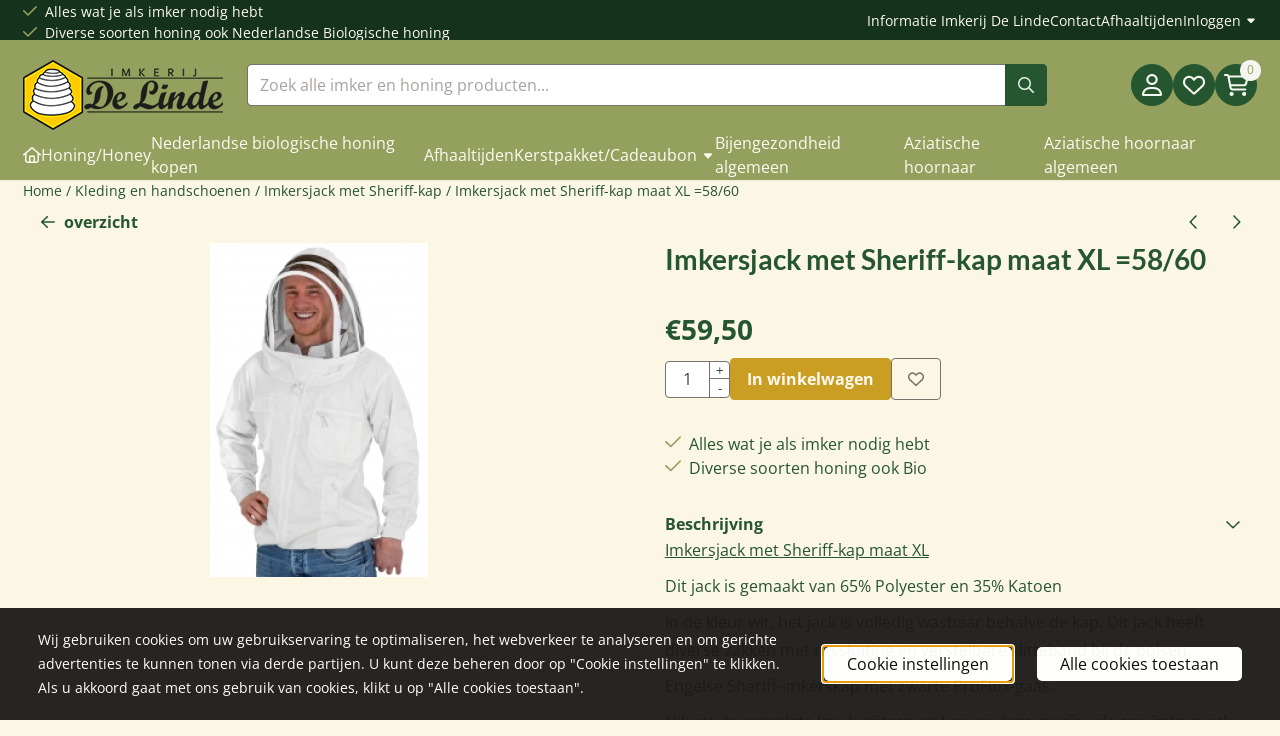

--- FILE ---
content_type: text/html; charset=UTF-8
request_url: https://www.imkerswinkeldelinde.nl/kleding-en-handschoenen/imkersjack-met-sheriff-kap/imkersjack-met-sheriff-kap-maat-xl-58-60
body_size: 27776
content:
<!DOCTYPE html> <html lang="nl" class="no-js"> <head> <meta http-equiv="content-type" content="text/html; charset=utf-8"/> <meta name="description" content="Imkersjack met Sheriff-kap maat XL Dit jack is gemaakt van 65% Polyester en 35% Katoen In de kleur wit, het jack is..."/> <meta name="robots" content="index,follow"> <meta name="viewport" content="width=device-width, initial-scale=1, user-scalable=yes, maximum-scale=5" /> <title>Imkersjack met Sheriff-kap maat XL =58/60 - Imkerij De Linde|imkersartikelen, honing, koninginnengelei, waskaarsen</title> <base href="https://www.imkerswinkeldelinde.nl/"/> <link rel="dns-prefetch" href="https://fonts.gstatic.com/"> <link rel="dns-prefetch" href="https://cdn.shoptrader.com/"> <link rel="dns-prefetch" href="https://connect.facebook.net/"> <link rel="icon" href="https://www.imkerswinkeldelinde.nl/images/faviconimages/favicon.ico" type="image/x-icon"> <link rel="shortcut icon" type="image/x-icon" href="https://www.imkerswinkeldelinde.nl/images/faviconimages/favicon.ico"/> <link rel="canonical" href="https://www.imkerswinkeldelinde.nl/kleding-en-handschoenen/imkersjack-met-sheriff-kap/imkersjack-met-sheriff-kap-maat-xl-58-60"/> <script>
        window.translations = {
                        PRODUCT_CARD_ARIA_LABEL: 'Product: ',
            PRODUCT_PRIJS_ARIA_LABEL: 'Prijs: ',
                        SHOPPING_CART_BUTTON_ARIA_LABEL_1: 'Voeg ',
            SHOPPING_CART_BUTTON_ARIA_LABEL_2: ' toe aan winkelwagen',
            PRODUCT_PRIJS_KORTING_ARIA_LABEL_1: 'Van ',
            PRODUCT_PRIJS_KORTING_ARIA_LABEL_2: ' voor ',
                        SHOPPINGCART_ARIA_LIVE_QUANTITY_UPDATE_MESSAGE_BEGIN: 'Aantal van',
            SHOPPINGCART_ARIA_LIVE_QUANTITY_INCREASE_MESSAGE: 'is verhoogd naar',
            SHOPPINGCART_ARIA_LIVE_QUANTITY_DECREASE_MESSAGE: 'is verlaagd naar',
            SHOPPINGCART_ARIA_LIVE_DELETE_PRODUCT_MESSAGE: 'is verwijderd uit de winkelwagen.',
            SHOPPINGCART_ARIA_LIVE_QUANTITY_REFRESH_MESSAGE: 'is bijgewerkt naar'
        };
    </script> <style>
            @font-face{font-display:swap;font-family:'Lato';font-style:normal;font-weight:400;src:url(https://fonts.gstatic.com/s/lato/v25/S6uyw4BMUTPHjxAwXjeu.woff2) format('woff2');unicode-range:U+0100-02BA,U+02BD-02C5,U+02C7-02CC,U+02CE-02D7,U+02DD-02FF,U+0304,U+0308,U+0329,U+1D00-1DBF,U+1E00-1E9F,U+1EF2-1EFF,U+2020,U+20A0-20AB,U+20AD-20C0,U+2113,U+2C60-2C7F,U+A720-A7FF}@font-face{font-display:swap;font-family:'Lato';font-style:normal;font-weight:400;src:url(https://fonts.gstatic.com/s/lato/v25/S6uyw4BMUTPHjx4wXg.woff2) format('woff2');unicode-range:U+0000-00FF,U+0131,U+0152-0153,U+02BB-02BC,U+02C6,U+02DA,U+02DC,U+0304,U+0308,U+0329,U+2000-206F,U+20AC,U+2122,U+2191,U+2193,U+2212,U+2215,U+FEFF,U+FFFD}@font-face{font-display:swap;font-family:'Lato';font-style:normal;font-weight:700;src:url(https://fonts.gstatic.com/s/lato/v25/S6u9w4BMUTPHh6UVSwaPGR_p.woff2) format('woff2');unicode-range:U+0100-02BA,U+02BD-02C5,U+02C7-02CC,U+02CE-02D7,U+02DD-02FF,U+0304,U+0308,U+0329,U+1D00-1DBF,U+1E00-1E9F,U+1EF2-1EFF,U+2020,U+20A0-20AB,U+20AD-20C0,U+2113,U+2C60-2C7F,U+A720-A7FF}@font-face{font-display:swap;font-family:'Lato';font-style:normal;font-weight:700;src:url(https://fonts.gstatic.com/s/lato/v25/S6u9w4BMUTPHh6UVSwiPGQ.woff2) format('woff2');unicode-range:U+0000-00FF,U+0131,U+0152-0153,U+02BB-02BC,U+02C6,U+02DA,U+02DC,U+0304,U+0308,U+0329,U+2000-206F,U+20AC,U+2122,U+2191,U+2193,U+2212,U+2215,U+FEFF,U+FFFD}@font-face{font-display:swap;font-family:'Open Sans';font-style:normal;font-weight:400;font-stretch:normal;src:url(https://fonts.gstatic.com/s/opensans/v44/memSYaGs126MiZpBA-UvWbX2vVnXBbObj2OVZyOOSr4dVJWUgsjZ0B4taVIGxA.woff2) format('woff2');unicode-range:U+0460-052F,U+1C80-1C8A,U+20B4,U+2DE0-2DFF,U+A640-A69F,U+FE2E-FE2F}@font-face{font-display:swap;font-family:'Open Sans';font-style:normal;font-weight:400;font-stretch:normal;src:url(https://fonts.gstatic.com/s/opensans/v44/memSYaGs126MiZpBA-UvWbX2vVnXBbObj2OVZyOOSr4dVJWUgsjZ0B4kaVIGxA.woff2) format('woff2');unicode-range:U+0301,U+0400-045F,U+0490-0491,U+04B0-04B1,U+2116}@font-face{font-display:swap;font-family:'Open Sans';font-style:normal;font-weight:400;font-stretch:normal;src:url(https://fonts.gstatic.com/s/opensans/v44/memSYaGs126MiZpBA-UvWbX2vVnXBbObj2OVZyOOSr4dVJWUgsjZ0B4saVIGxA.woff2) format('woff2');unicode-range:U+1F00-1FFF}@font-face{font-display:swap;font-family:'Open Sans';font-style:normal;font-weight:400;font-stretch:normal;src:url(https://fonts.gstatic.com/s/opensans/v44/memSYaGs126MiZpBA-UvWbX2vVnXBbObj2OVZyOOSr4dVJWUgsjZ0B4jaVIGxA.woff2) format('woff2');unicode-range:U+0370-0377,U+037A-037F,U+0384-038A,U+038C,U+038E-03A1,U+03A3-03FF}@font-face{font-display:swap;font-family:'Open Sans';font-style:normal;font-weight:400;font-stretch:normal;src:url(https://fonts.gstatic.com/s/opensans/v44/memSYaGs126MiZpBA-UvWbX2vVnXBbObj2OVZyOOSr4dVJWUgsjZ0B4iaVIGxA.woff2) format('woff2');unicode-range:U+0307-0308,U+0590-05FF,U+200C-2010,U+20AA,U+25CC,U+FB1D-FB4F}@font-face{font-display:swap;font-family:'Open Sans';font-style:normal;font-weight:400;font-stretch:normal;src:url(https://fonts.gstatic.com/s/opensans/v44/memSYaGs126MiZpBA-UvWbX2vVnXBbObj2OVZyOOSr4dVJWUgsjZ0B5caVIGxA.woff2) format('woff2');unicode-range:U+0302-0303,U+0305,U+0307-0308,U+0310,U+0312,U+0315,U+031A,U+0326-0327,U+032C,U+032F-0330,U+0332-0333,U+0338,U+033A,U+0346,U+034D,U+0391-03A1,U+03A3-03A9,U+03B1-03C9,U+03D1,U+03D5-03D6,U+03F0-03F1,U+03F4-03F5,U+2016-2017,U+2034-2038,U+203C,U+2040,U+2043,U+2047,U+2050,U+2057,U+205F,U+2070-2071,U+2074-208E,U+2090-209C,U+20D0-20DC,U+20E1,U+20E5-20EF,U+2100-2112,U+2114-2115,U+2117-2121,U+2123-214F,U+2190,U+2192,U+2194-21AE,U+21B0-21E5,U+21F1-21F2,U+21F4-2211,U+2213-2214,U+2216-22FF,U+2308-230B,U+2310,U+2319,U+231C-2321,U+2336-237A,U+237C,U+2395,U+239B-23B7,U+23D0,U+23DC-23E1,U+2474-2475,U+25AF,U+25B3,U+25B7,U+25BD,U+25C1,U+25CA,U+25CC,U+25FB,U+266D-266F,U+27C0-27FF,U+2900-2AFF,U+2B0E-2B11,U+2B30-2B4C,U+2BFE,U+3030,U+FF5B,U+FF5D,U+1D400-1D7FF,U+1EE00-1EEFF}@font-face{font-display:swap;font-family:'Open Sans';font-style:normal;font-weight:400;font-stretch:normal;src:url(https://fonts.gstatic.com/s/opensans/v44/memSYaGs126MiZpBA-UvWbX2vVnXBbObj2OVZyOOSr4dVJWUgsjZ0B5OaVIGxA.woff2) format('woff2');unicode-range:U+0001-000C,U+000E-001F,U+007F-009F,U+20DD-20E0,U+20E2-20E4,U+2150-218F,U+2190,U+2192,U+2194-2199,U+21AF,U+21E6-21F0,U+21F3,U+2218-2219,U+2299,U+22C4-22C6,U+2300-243F,U+2440-244A,U+2460-24FF,U+25A0-27BF,U+2800-28FF,U+2921-2922,U+2981,U+29BF,U+29EB,U+2B00-2BFF,U+4DC0-4DFF,U+FFF9-FFFB,U+10140-1018E,U+10190-1019C,U+101A0,U+101D0-101FD,U+102E0-102FB,U+10E60-10E7E,U+1D2C0-1D2D3,U+1D2E0-1D37F,U+1F000-1F0FF,U+1F100-1F1AD,U+1F1E6-1F1FF,U+1F30D-1F30F,U+1F315,U+1F31C,U+1F31E,U+1F320-1F32C,U+1F336,U+1F378,U+1F37D,U+1F382,U+1F393-1F39F,U+1F3A7-1F3A8,U+1F3AC-1F3AF,U+1F3C2,U+1F3C4-1F3C6,U+1F3CA-1F3CE,U+1F3D4-1F3E0,U+1F3ED,U+1F3F1-1F3F3,U+1F3F5-1F3F7,U+1F408,U+1F415,U+1F41F,U+1F426,U+1F43F,U+1F441-1F442,U+1F444,U+1F446-1F449,U+1F44C-1F44E,U+1F453,U+1F46A,U+1F47D,U+1F4A3,U+1F4B0,U+1F4B3,U+1F4B9,U+1F4BB,U+1F4BF,U+1F4C8-1F4CB,U+1F4D6,U+1F4DA,U+1F4DF,U+1F4E3-1F4E6,U+1F4EA-1F4ED,U+1F4F7,U+1F4F9-1F4FB,U+1F4FD-1F4FE,U+1F503,U+1F507-1F50B,U+1F50D,U+1F512-1F513,U+1F53E-1F54A,U+1F54F-1F5FA,U+1F610,U+1F650-1F67F,U+1F687,U+1F68D,U+1F691,U+1F694,U+1F698,U+1F6AD,U+1F6B2,U+1F6B9-1F6BA,U+1F6BC,U+1F6C6-1F6CF,U+1F6D3-1F6D7,U+1F6E0-1F6EA,U+1F6F0-1F6F3,U+1F6F7-1F6FC,U+1F700-1F7FF,U+1F800-1F80B,U+1F810-1F847,U+1F850-1F859,U+1F860-1F887,U+1F890-1F8AD,U+1F8B0-1F8BB,U+1F8C0-1F8C1,U+1F900-1F90B,U+1F93B,U+1F946,U+1F984,U+1F996,U+1F9E9,U+1FA00-1FA6F,U+1FA70-1FA7C,U+1FA80-1FA89,U+1FA8F-1FAC6,U+1FACE-1FADC,U+1FADF-1FAE9,U+1FAF0-1FAF8,U+1FB00-1FBFF}@font-face{font-display:swap;font-family:'Open Sans';font-style:normal;font-weight:400;font-stretch:normal;src:url(https://fonts.gstatic.com/s/opensans/v44/memSYaGs126MiZpBA-UvWbX2vVnXBbObj2OVZyOOSr4dVJWUgsjZ0B4vaVIGxA.woff2) format('woff2');unicode-range:U+0102-0103,U+0110-0111,U+0128-0129,U+0168-0169,U+01A0-01A1,U+01AF-01B0,U+0300-0301,U+0303-0304,U+0308-0309,U+0323,U+0329,U+1EA0-1EF9,U+20AB}@font-face{font-display:swap;font-family:'Open Sans';font-style:normal;font-weight:400;font-stretch:normal;src:url(https://fonts.gstatic.com/s/opensans/v44/memSYaGs126MiZpBA-UvWbX2vVnXBbObj2OVZyOOSr4dVJWUgsjZ0B4uaVIGxA.woff2) format('woff2');unicode-range:U+0100-02BA,U+02BD-02C5,U+02C7-02CC,U+02CE-02D7,U+02DD-02FF,U+0304,U+0308,U+0329,U+1D00-1DBF,U+1E00-1E9F,U+1EF2-1EFF,U+2020,U+20A0-20AB,U+20AD-20C0,U+2113,U+2C60-2C7F,U+A720-A7FF}@font-face{font-display:swap;font-family:'Open Sans';font-style:normal;font-weight:400;font-stretch:normal;src:url(https://fonts.gstatic.com/s/opensans/v44/memSYaGs126MiZpBA-UvWbX2vVnXBbObj2OVZyOOSr4dVJWUgsjZ0B4gaVI.woff2) format('woff2');unicode-range:U+0000-00FF,U+0131,U+0152-0153,U+02BB-02BC,U+02C6,U+02DA,U+02DC,U+0304,U+0308,U+0329,U+2000-206F,U+20AC,U+2122,U+2191,U+2193,U+2212,U+2215,U+FEFF,U+FFFD}@font-face{font-display:swap;font-family:'Open Sans';font-style:normal;font-weight:700;font-stretch:normal;src:url(https://fonts.gstatic.com/s/opensans/v44/memSYaGs126MiZpBA-UvWbX2vVnXBbObj2OVZyOOSr4dVJWUgsg-1x4taVIGxA.woff2) format('woff2');unicode-range:U+0460-052F,U+1C80-1C8A,U+20B4,U+2DE0-2DFF,U+A640-A69F,U+FE2E-FE2F}@font-face{font-display:swap;font-family:'Open Sans';font-style:normal;font-weight:700;font-stretch:normal;src:url(https://fonts.gstatic.com/s/opensans/v44/memSYaGs126MiZpBA-UvWbX2vVnXBbObj2OVZyOOSr4dVJWUgsg-1x4kaVIGxA.woff2) format('woff2');unicode-range:U+0301,U+0400-045F,U+0490-0491,U+04B0-04B1,U+2116}@font-face{font-display:swap;font-family:'Open Sans';font-style:normal;font-weight:700;font-stretch:normal;src:url(https://fonts.gstatic.com/s/opensans/v44/memSYaGs126MiZpBA-UvWbX2vVnXBbObj2OVZyOOSr4dVJWUgsg-1x4saVIGxA.woff2) format('woff2');unicode-range:U+1F00-1FFF}@font-face{font-display:swap;font-family:'Open Sans';font-style:normal;font-weight:700;font-stretch:normal;src:url(https://fonts.gstatic.com/s/opensans/v44/memSYaGs126MiZpBA-UvWbX2vVnXBbObj2OVZyOOSr4dVJWUgsg-1x4jaVIGxA.woff2) format('woff2');unicode-range:U+0370-0377,U+037A-037F,U+0384-038A,U+038C,U+038E-03A1,U+03A3-03FF}@font-face{font-display:swap;font-family:'Open Sans';font-style:normal;font-weight:700;font-stretch:normal;src:url(https://fonts.gstatic.com/s/opensans/v44/memSYaGs126MiZpBA-UvWbX2vVnXBbObj2OVZyOOSr4dVJWUgsg-1x4iaVIGxA.woff2) format('woff2');unicode-range:U+0307-0308,U+0590-05FF,U+200C-2010,U+20AA,U+25CC,U+FB1D-FB4F}@font-face{font-display:swap;font-family:'Open Sans';font-style:normal;font-weight:700;font-stretch:normal;src:url(https://fonts.gstatic.com/s/opensans/v44/memSYaGs126MiZpBA-UvWbX2vVnXBbObj2OVZyOOSr4dVJWUgsg-1x5caVIGxA.woff2) format('woff2');unicode-range:U+0302-0303,U+0305,U+0307-0308,U+0310,U+0312,U+0315,U+031A,U+0326-0327,U+032C,U+032F-0330,U+0332-0333,U+0338,U+033A,U+0346,U+034D,U+0391-03A1,U+03A3-03A9,U+03B1-03C9,U+03D1,U+03D5-03D6,U+03F0-03F1,U+03F4-03F5,U+2016-2017,U+2034-2038,U+203C,U+2040,U+2043,U+2047,U+2050,U+2057,U+205F,U+2070-2071,U+2074-208E,U+2090-209C,U+20D0-20DC,U+20E1,U+20E5-20EF,U+2100-2112,U+2114-2115,U+2117-2121,U+2123-214F,U+2190,U+2192,U+2194-21AE,U+21B0-21E5,U+21F1-21F2,U+21F4-2211,U+2213-2214,U+2216-22FF,U+2308-230B,U+2310,U+2319,U+231C-2321,U+2336-237A,U+237C,U+2395,U+239B-23B7,U+23D0,U+23DC-23E1,U+2474-2475,U+25AF,U+25B3,U+25B7,U+25BD,U+25C1,U+25CA,U+25CC,U+25FB,U+266D-266F,U+27C0-27FF,U+2900-2AFF,U+2B0E-2B11,U+2B30-2B4C,U+2BFE,U+3030,U+FF5B,U+FF5D,U+1D400-1D7FF,U+1EE00-1EEFF}@font-face{font-display:swap;font-family:'Open Sans';font-style:normal;font-weight:700;font-stretch:normal;src:url(https://fonts.gstatic.com/s/opensans/v44/memSYaGs126MiZpBA-UvWbX2vVnXBbObj2OVZyOOSr4dVJWUgsg-1x5OaVIGxA.woff2) format('woff2');unicode-range:U+0001-000C,U+000E-001F,U+007F-009F,U+20DD-20E0,U+20E2-20E4,U+2150-218F,U+2190,U+2192,U+2194-2199,U+21AF,U+21E6-21F0,U+21F3,U+2218-2219,U+2299,U+22C4-22C6,U+2300-243F,U+2440-244A,U+2460-24FF,U+25A0-27BF,U+2800-28FF,U+2921-2922,U+2981,U+29BF,U+29EB,U+2B00-2BFF,U+4DC0-4DFF,U+FFF9-FFFB,U+10140-1018E,U+10190-1019C,U+101A0,U+101D0-101FD,U+102E0-102FB,U+10E60-10E7E,U+1D2C0-1D2D3,U+1D2E0-1D37F,U+1F000-1F0FF,U+1F100-1F1AD,U+1F1E6-1F1FF,U+1F30D-1F30F,U+1F315,U+1F31C,U+1F31E,U+1F320-1F32C,U+1F336,U+1F378,U+1F37D,U+1F382,U+1F393-1F39F,U+1F3A7-1F3A8,U+1F3AC-1F3AF,U+1F3C2,U+1F3C4-1F3C6,U+1F3CA-1F3CE,U+1F3D4-1F3E0,U+1F3ED,U+1F3F1-1F3F3,U+1F3F5-1F3F7,U+1F408,U+1F415,U+1F41F,U+1F426,U+1F43F,U+1F441-1F442,U+1F444,U+1F446-1F449,U+1F44C-1F44E,U+1F453,U+1F46A,U+1F47D,U+1F4A3,U+1F4B0,U+1F4B3,U+1F4B9,U+1F4BB,U+1F4BF,U+1F4C8-1F4CB,U+1F4D6,U+1F4DA,U+1F4DF,U+1F4E3-1F4E6,U+1F4EA-1F4ED,U+1F4F7,U+1F4F9-1F4FB,U+1F4FD-1F4FE,U+1F503,U+1F507-1F50B,U+1F50D,U+1F512-1F513,U+1F53E-1F54A,U+1F54F-1F5FA,U+1F610,U+1F650-1F67F,U+1F687,U+1F68D,U+1F691,U+1F694,U+1F698,U+1F6AD,U+1F6B2,U+1F6B9-1F6BA,U+1F6BC,U+1F6C6-1F6CF,U+1F6D3-1F6D7,U+1F6E0-1F6EA,U+1F6F0-1F6F3,U+1F6F7-1F6FC,U+1F700-1F7FF,U+1F800-1F80B,U+1F810-1F847,U+1F850-1F859,U+1F860-1F887,U+1F890-1F8AD,U+1F8B0-1F8BB,U+1F8C0-1F8C1,U+1F900-1F90B,U+1F93B,U+1F946,U+1F984,U+1F996,U+1F9E9,U+1FA00-1FA6F,U+1FA70-1FA7C,U+1FA80-1FA89,U+1FA8F-1FAC6,U+1FACE-1FADC,U+1FADF-1FAE9,U+1FAF0-1FAF8,U+1FB00-1FBFF}@font-face{font-display:swap;font-family:'Open Sans';font-style:normal;font-weight:700;font-stretch:normal;src:url(https://fonts.gstatic.com/s/opensans/v44/memSYaGs126MiZpBA-UvWbX2vVnXBbObj2OVZyOOSr4dVJWUgsg-1x4vaVIGxA.woff2) format('woff2');unicode-range:U+0102-0103,U+0110-0111,U+0128-0129,U+0168-0169,U+01A0-01A1,U+01AF-01B0,U+0300-0301,U+0303-0304,U+0308-0309,U+0323,U+0329,U+1EA0-1EF9,U+20AB}@font-face{font-display:swap;font-family:'Open Sans';font-style:normal;font-weight:700;font-stretch:normal;src:url(https://fonts.gstatic.com/s/opensans/v44/memSYaGs126MiZpBA-UvWbX2vVnXBbObj2OVZyOOSr4dVJWUgsg-1x4uaVIGxA.woff2) format('woff2');unicode-range:U+0100-02BA,U+02BD-02C5,U+02C7-02CC,U+02CE-02D7,U+02DD-02FF,U+0304,U+0308,U+0329,U+1D00-1DBF,U+1E00-1E9F,U+1EF2-1EFF,U+2020,U+20A0-20AB,U+20AD-20C0,U+2113,U+2C60-2C7F,U+A720-A7FF}@font-face{font-display:swap;font-family:'Open Sans';font-style:normal;font-weight:700;font-stretch:normal;src:url(https://fonts.gstatic.com/s/opensans/v44/memSYaGs126MiZpBA-UvWbX2vVnXBbObj2OVZyOOSr4dVJWUgsg-1x4gaVI.woff2) format('woff2');unicode-range:U+0000-00FF,U+0131,U+0152-0153,U+02BB-02BC,U+02C6,U+02DA,U+02DC,U+0304,U+0308,U+0329,U+2000-206F,U+20AC,U+2122,U+2191,U+2193,U+2212,U+2215,U+FEFF,U+FFFD}#owl-carousel-homepage .owl-dots .owl-dot.active span,#owl-carousel-homepage .owl-dots .owl-dot:hover span{background:##421cd9!important}div#slider-homepage{max-height:700px}.mega-menu{--mega-menu-column-width:275px;--mega-menu-column-spacer:2rem;--mega-menu-extra-field-spacer:var(--mega-menu-column-spacer);--mega-menu-extra-field-width:275px;--mega-menu-heading-color:var(--grey-900);--mega-menu-heading-color-hover:var(--grey-900);--mega-menu-link-color:var(--grey-700);--mega-menu-link-color-hover:var(--grey-700);--mega-menu-extra-field-color:var(--grey-700);justify-content:space-between;gap:var(--mega-menu-extra-field-spacer);display:none;position:absolute;height:auto;z-index:var(--mega-menu-dropdown-z-index);background:#fff;box-shadow:none;transition-property:box-shadow;border-radius:var(--mega-menu-dropdown-border-radius);border:0}.mega-menu:has(.mega-menu__extra-field){--mega-menu-column-width:245px}.hasSubChilds.mega-menu,.smallMenuMaxItems.mega-menu{--mega-menu-nav-width:calc(100% - var(--mega-menu-extra-field-width) - var(--mega-menu-extra-field-spacer));left:0;width:100%;padding-block:1.5rem;padding-inline:2rem}.hasNoSubChilds:not(.smallMenuMaxItems).mega-menu{--mega-menu-nav-width:auto;--mega-menu-min-width:12rem;min-width:var(--mega-menu-min-width);width:max-content;padding-block:.5rem;padding-inline:var(--site-nav-item-padding-x)}@supports selector(:has(a,b)){.site-nav-item--level-0:has(.hasNoSubChilds:not(.smallMenuMaxItems).mega-menu){position:relative}.hasNoSubChilds:not(.smallMenuMaxItems).mega-menu{min-width:max(var(--mega-menu-min-width), 100%)}}.site-nav-item--level-0 .mega-menu.is-open,.site-nav-item--level-0:hover .mega-menu,.site-nav-item--level-0.js-hover .mega-menu{display:flex;--mega-menu-box-shadow-backdrop:-500vh 1000vh 0 1000vh rgba(0, 0, 0, .05);--mega-menu-box-shadow-border-color:var(--border-color);--mega-menu-box-shadow-border:0 1px 0 0 var(--mega-menu-box-shadow-border-color), /* bottom */
            -1px 0 0 0 var(--mega-menu-box-shadow-border-color), /* left */
            1px 0 0 0 var(--mega-menu-box-shadow-border-color);box-shadow:var(--mega-menu-box-shadow-border),var(--shadow-xl),var(--mega-menu-box-shadow-backdrop)}.hasSubChilds .mega-menu__nav,.smallMenuMaxItems .mega-menu__nav{column-gap:var(--mega-menu-column-spacer);column-width:var(--mega-menu-column-width);column-count:auto}.mega-menu__nav{width:100%}.hasSubChilds .mega-menu__list-wrapper{flex:1 0 auto;width:100%;margin-bottom:1rem;-webkit-column-break-inside:avoid;page-break-inside:avoid;break-inside:avoid}.mega-menu__list-heading,.mega-menu__list-item-link{display:block;text-overflow:ellipsis;overflow-x:hidden}@media screen and (max-width:1200px){.site-nav-item-link--level-0,.mega-menu__list-heading,.mega-menu__list-item-link{font-size:var(--text-size-sm)}}.mega-menu__list-heading:hover,.mega-menu__list-heading:focus,.mega-menu__list-item-link:hover,.mega-menu__list-item-link:focus{text-decoration:underline}.hasSubChilds .mega-menu__list-heading{font-weight:var(--font-weight-bold);color:var(--mega-menu-heading-color)}.hasSubChilds .mega-menu__list-heading:hover,.hasSubChilds .mega-menu__list-heading:focus{color:var(--mega-menu-heading-color-hover)}.hasNoSubChilds .mega-menu__list-heading,.hasNoSubChilds .mega-menu__extra-field{padding-block:.5rem}.mega-menu__list-item-link{padding-block:.25em}.hasNoSubChilds .mega-menu__list-heading,.mega-menu__list-item-link{color:var(--mega-menu-link-color)}.hasNoSubChilds .mega-menu__list-heading:hover,.hasNoSubChilds .mega-menu__list-heading:focus,.mega-menu__list-item-link:hover,.mega-menu__list-item-link:focus{color:var(--mega-menu-link-color-hover)}.mega-menu__btn{--btn-font-weight:var(--font-weight-normal);margin-top:.25rem}.mega-menu__extra-field{color:var(--mega-menu-extra-field-color)}.mega-menu__extra-field img{max-width:100%;height:auto}.mega-menu__extra-field--has-category-image{display:flex}.mega-menu__category-image{margin:auto}:root{--section-space-y-min:2.25rem !important;--section-space-y-max:3.5rem !important;--card-border-color:transparent !important;--text-color-light:var(--accent-50);--text-color-light-hover:var(--accent-500)}.site-header-searchbar .btn-secondary{--bs-btn-color:var(--btn-tertiary-text-color);--bs-btn-bg:var(--btn-tertiary-bg-color);--bs-btn-border-color:var(--btn-tertiary-border-color);--bs-btn-hover-color:var(--btn-tertiary-text-color-hover);--bs-btn-hover-bg:var(--btn-tertiary-bg-color-hover);--bs-btn-hover-border-color:var(--btn-tertiary-border-color-hover);--bs-btn-active-color:var(--btn-tertiary-text-color-hover);--bs-btn-active-bg:var(--btn-tertiary-bg-color-hover);--bs-btn-active-border-color:var(--btn-tertiary-border-color-hover)}.st_homepage .contentBlockContainer{padding-inline:var(--st-container-space-x,10px)}.fullwidth-section{position:relative;left:calc(-50vw + 50%);width:100vw}.highlight{position:relative}.highlight::after{position:absolute;content:"";background-repeat:no-repeat;z-index:-2;left:calc(-50vw + 50%);width:100vw;background-color:var(--highlight-bg-color);height:100%;top:0}@media screen and (max-width:1199px){.highlight{padding-block-start:3rem}.highlight .container{padding-block-end:0}}@media screen and (min-width:1200px){.highlight{padding-block:3rem}}.highlight.highlight-1{--highlight-bg-color:var(--accent-500)}.highlight.highlight-2{--highlight-bg-color:var(--supporting-500)}.highlight .container{padding-block:0}.highlight h1,.highlight h2,.highlight h3{color:var(--highlight-text-color,var(--body-text-color))}.highlight .prose h1,.highlight .prose h2,.highlight .prose h3{margin-block-start:0!important}.highlight .lead{font-weight:var(--font-weight-bold)}.highlight .lead,.highlight p,.highlight .usp-bar span{color:var(--highlight-text-color)}.highlight.highlight-1 .btn-transparent{--btn-transparent-text-color:var(--main-500) !important;--btn-transparent-text-color-hover:var(--supporting-500) !important}.highlight-1 .hive{--outline:var(--sale-100);--hexagon:var(--accent-100)}.highlight-2 .hive{--outline:var(--supporting-200) !important;--hexagon:var(--supporting-100) !important}.hive{position:absolute;content:'';top:0;left:calc(-50vw + 50%);width:100vw;height:100%;--s:37px;--c:#0000,var(--outline) .5deg 119.5deg,#0000 120deg;--g1:conic-gradient(from  60deg at 56.25% calc(425%/6),var(--c));--g2:conic-gradient(from 180deg at 43.75% calc(425%/6),var(--c));--g3:conic-gradient(from -60deg at 50%   calc(175%/12),var(--c));background:var(--g1),var(--g1) var(--s) calc(1.73*var(--s)),var(--g2),var(--g2) var(--s) calc(1.73*var(--s)),var(--g3) var(--s) 0,var(--g3) 0 calc(1.73*var(--s)) var(--hexagon);background-size:calc(2*var(--s)) calc(3.46*var(--s))}@media screen and (min-width:992px){.hive{-webkit-mask-image:linear-gradient(to right,black 0%,transparent 100%);mask-image:linear-gradient(to right,black 0%,transparent 100%)}}@media screen and (max-width:991px){.hive{-webkit-mask-image:linear-gradient(to bottom,black 0%,transparent 100%);mask-image:linear-gradient(to bottom,black 0%,transparent 100%)}}.highlight-2 .hive{position:absolute;content:'';top:0;left:calc(-50vw + 50%);--s:37px;--outline:var(--sale-100);--hexagon:var(--accent-100);--c:#0000,var(--outline) .5deg 119.5deg,#0000 120deg;--g1:conic-gradient(from  60deg at 56.25% calc(425%/6),var(--c));--g2:conic-gradient(from 180deg at 43.75% calc(425%/6),var(--c));--g3:conic-gradient(from -60deg at 50%   calc(175%/12),var(--c));background:var(--g1),var(--g1) var(--s) calc(1.73*var(--s)),var(--g2),var(--g2) var(--s) calc(1.73*var(--s)),var(--g3) var(--s) 0,var(--g3) 0 calc(1.73*var(--s)) var(--hexagon);background-size:calc(2*var(--s)) calc(3.46*var(--s))}.hero-section{background-color:var(--main-500)}.hero-section .container{padding-block:0}.hero-section .section-content{padding-block:var(--section-space-y);color:var(--text-color-light);text-align:center}.hero-section .section-content .prose{padding-inline:var(--section-space-y)}.hero-section h1{color:var(--text-color-light)!important}.hero-section .section-content .button-group{display:flex;flex-wrap:wrap;justify-content:center;gap:var(--gutter);margin-block-start:var(--st-spacing-4xl)}@media screen and (min-width:992px){.hero-section .section-image{position:relative}.hero-section .section-image:after{position:absolute;content:"";background-repeat:no-repeat;left:0;width:100%;background-image:var(--highlight-with-swiper-background-image);background-position:bottom;background-size:cover;height:100%;top:0;opacity:1}.hero-section .hero-image{height:-webkit-fill-available;height:-moz-available}.hero-section .section-image.section-image-left{-webkit-mask-image:linear-gradient(to right,black 0%,transparent 100%);mask-image:linear-gradient(to right,black 0%,transparent 100%)}.hero-section .section-image.section-image-right{-webkit-mask-image:linear-gradient(to left,black 0%,transparent 100%);mask-image:linear-gradient(to left,black 0%,transparent 100%)}}@media screen and (max-width:991px){.hero-section .hero-image{width:-webkit-fill-available;width:-moz-available}.hero-section .section-image-left .hero-image{-webkit-mask-image:linear-gradient(to bottom,black 0%,transparent 100%);mask-image:linear-gradient(to bottom,black 0%,transparent 100%)}.hero-section .section-image-right{display:none!important}.hero-section .section-content .button-group{padding-inline:var(--st-container-space-x,10px)}}.hero-section .btn-transparent{--btn-transparent-text-color:var(--text-color-light) !important;--btn-transparent-text-color-hover:var(--text-color-light-hover) !important}.categories-section h2{margin-block-end:var(--st-spacing-4xl)}.custom-swiper-1 .swiper-slide{margin-block:var(--st-spacing-xs)}.categories-card-image img{width:-webkit-fill-available;width:-moz-available}.categories-card{filter:drop-shadow(0 1px 3px rgb(0 0 0 / .1)) drop-shadow(0 1px 2px rgb(0 0 0 / .1))}.categories-card .hexagon img{clip-path:polygon(50% 0,95% 25%,95% 75%,50% 100%,5% 75%,5% 25%);filter:brightness(.75);transition:filter .5s ease-in}.categories-card:hover img{filter:brightness(.95)}.categories-card-image{position:relative}.categories-card-text{position:absolute;top:0;bottom:0;left:0;right:0;height:100%;width:100%;display:flex;justify-content:center;align-items:center}.categories-card-text a{text-align:center}.categories-card-text span{font-size:var(--h2-font-size);font-weight:var(--font-weight-bold);color:var(--accent-50);text-shadow:0 2px #00000050}.custom-swiper.custom-swiper-1 .swiper-slide{--custom-slider-number-of-cols:4;--margin-x-end:48px;--container:var(--max-container-width);--max-space-between:calc(var(--margin-x-end) * (var(--custom-slider-number-of-cols) - 1));--max-spacing-container:calc(var(--st-container-space-x, 10px) * 2);--max-spacing:calc(var(--max-space-between) + var(--max-spacing-container));max-width:calc((var(--container) - var(--max-spacing)) / var(--custom-slider-number-of-cols));margin-right:var(--margin-x-end)}.custom-swiper.custom-swiper-2 .swiper-slide{--custom-slider-number-of-cols:3;--margin-x-end:48px;--container:var(--max-container-width);--max-space-between:calc(var(--margin-x-end) * (var(--custom-slider-number-of-cols) - 1));--max-spacing-container:calc(var(--st-container-space-x, 10px) * 2);--max-spacing:calc(var(--max-space-between) + var(--max-spacing-container));max-width:calc((var(--container) - var(--max-spacing)) / var(--custom-slider-number-of-cols));margin-right:var(--margin-x-end)}@media screen and (max-width:767px){.custom-swiper.custom-swiper-1 .swiper-slide,.custom-swiper.custom-swiper-2 .swiper-slide{--custom-slider-number-of-cols:1.5 !important;--margin-x-end:32px !important}}
        </style> <link rel="stylesheet" href="/themes/4000/css/abstracts/_print.css" media="print" crossorigin> <link rel="stylesheet" href="/themes/4000/css/abstracts/_variables_new.css?v=130.29491854495285117169" crossorigin> <link rel="stylesheet" href="/images/css/stApp-4000.css?v=130.29491854495285117169" crossorigin> <link rel="stylesheet" href="/themes/4000/css/stProduct-4000.css?v=130.29491854495285117169" crossorigin> <link rel="stylesheet" href="/themes/4000/css/icomoon.css?v=130.29491854495285117169" media="print" onload="this.media='all'" crossorigin> <script>
        window.dataLayer = window.dataLayer || [];

        function gtag(){
            dataLayer.push(arguments);
        }

        gtag('consent', 'default', {
            'ad_storage': 'granted',
            'ad_user_data': 'granted',
            'ad_personalization': 'granted',
            'analytics_storage': 'granted',
            'functionality_storage': 'granted',
            'personalization_storage': 'granted',
            'security_storage': 'granted',
        });
    </script> <script>(function (w, d, s, l, i) {
            w[l] = w[l] || []; w[l].push({
                'gtm.start':
                    new Date().getTime(), event: 'gtm.js'
            }); var f = d.getElementsByTagName(s)[0],
                j = d.createElement(s), dl = l != 'dataLayer' ? '&l=' + l : ''; j.async = true; j.src =
                'https://www.googletagmanager.com/gtm.js?id=' + i + dl; f.parentNode.insertBefore(j, f);
        })(window,document,'script','dataLayer','GTM-KCDHDFS');
    </script>
    

    
    
        
        
        
        
        <meta name="twitter:card" content="summary" /> <meta name="twitter:title" content="Imkersjack met Sheriff-kap maat XL =58/60 - Imkerij De Linde|imkersartikelen, honing, koninginnengelei, waskaarsen" /> <meta name="twitter:description" content="Imkersjack met Sheriff-kap maat XL Dit jack is gemaakt van 65% Polyester en 35% Katoen In de kleur wit, het jack is..." /> <meta name="twitter:image" content="https://www.imkerswinkeldelinde.nl/images/productimages/big/imkersjack-sheriff-nieuw.jpeg" /> <meta name="twitter:url" content="https://www.imkerswinkeldelinde.nl/kleding-en-handschoenen/imkersjack-met-sheriff-kap/imkersjack-met-sheriff-kap-maat-xl-58-60" /> <script type="application/ld+json">{
    "@context": "http://schema.org",
    "@type": "Product",
    "name": "Imkersjack met Sheriff-kap maat XL =58/60",
    "mpn": "",
    "sku": "42005",
    "image": "https://www.imkerswinkeldelinde.nl/images/productimages/big/imkersjack-sheriff-nieuw.jpeg",
    "description": "Imkersjack met Sheriff-kap maat XL\r\n\r\nDit jack is gemaakt van\u00a065% Polyester en 35% Katoen\r\n\r\nIn de kleur wit, het jack is volledig wasbaar behalve de kap. Dit jack heeft diverse zakken met ritssluiting en verstelbare klitteband bij de polsen.\r\n\r\nEngelse Sheriff-imkerskap met zwarte ProFlox-gaas.\r\n\r\nU kunt de complete kap losritsen en kan op deze manier als een imkersjack gebruikt worden.\r\n\r\nU kunt het beste uw confectiemaat kiezen en niet groter.",
    "offers": {
        "@type": "Offer",
        "price": "59.50",
        "priceCurrency": "EUR",
        "url": "https://www.imkerswinkeldelinde.nl/kleding-en-handschoenen/imkersjack-met-sheriff-kap/imkersjack-met-sheriff-kap-maat-xl-58-60",
        "availability": "https://schema.org/InStock"
    }
}</script>
</head> <body id="st_product" class="kleding-en-handschoenen imkersjack-met-sheriff-kap imkersjack-met-sheriff-kap-maat-xl-58-60 not-logged-in "> <noscript> <iframe src="https://www.googletagmanager.com/ns.html?id=GTM-KCDHDFS" height="0" width="0" style="display:none;visibility:hidden"></iframe> </noscript> <a href="#main-content" class="skip-link_btn btn btn-dark">Ga naar hoofdinhoud</a> <a name="body-top"></a> <div class="page_placeholder_layover" id="page_placeholder_layover"> <img src="opc_loader.png" class="opc_loader" alt="" role="presentation"/> </div> <div id="cookieAriaLiveRegion" class="sr-only" aria-live="polite" aria-atomic="true"> <p id="cookieAriaLiveMessage">Cookievoorkeuren zijn momenteel gesloten.</p> </div><div id="wishlist_popup" class="modal jsWishlistPopup" role="dialog" aria-labelledby="wishlistPopupTitle" aria-modal="true" aria-hidden="true"> <div class="modal-content"> <div class="modal-header"> <div class="modal-title"> <h2 id="wishlistPopupTitle">Wensenlijst</h2> </div> <button class="btn-icon btn-transparent btn-close jsModalClose" aria-label="Sluit pop-up" title="Sluit pop-up"> <span class="st-icon st-icon-style-regular st-icon-xmark"> <svg xmlns="http://www.w3.org/2000/svg" viewBox="0 0 320 512"> <path d="M312.1 375c9.369 9.369 9.369 24.57 0 33.94s-24.57 9.369-33.94 0L160 289.9l-119 119c-9.369 9.369-24.57 9.369-33.94 0s-9.369-24.57 0-33.94L126.1 256L7.027 136.1c-9.369-9.369-9.369-24.57 0-33.94s24.57-9.369 33.94 0L160 222.1l119-119c9.369-9.369 24.57-9.369 33.94 0s9.369 24.57 0 33.94L193.9 256L312.1 375z"/> </svg> </span> </button> </div> <div class="modal-body"> <div class="table-section"></div> </div> </div> </div><aside class="topmenu" aria-label="Topmenu"> <div class="bs-container d-flex" style="height:100%;"> <div class="topmenu-inner" id="menu_top"> <div class="topmenu-inner-col"> <div id="menu_top_content" class="topmenu-content"> <ul><li><span class="fa-icon fa-icon-check">​</span><span>35 jaar ervaring</span></li><li class="has_icon_left"><span class="fa-icon fa-icon-check">​</span><span>Alles wat je als imker nodig hebt</span></li><li class="has_icon_left"><span class="fa-icon fa-icon-check">​</span><span>Diverse soorten honing ook Nederlandse Biologische honing</span><br>&nbsp;</li></ul> </div> </div> <nav class="topmenu-inner-col" aria-label="Topmenu navigatie"> <ul class="topmenu-nav"> <li class="topmenu-nav-item topmenu-nav-item-1"><a href="https://www.imkerswinkeldelinde.nl/info-imkerij-de-linde/" target="_self">Informatie Imkerij De Linde</a></li> <li class="topmenu-nav-item topmenu-nav-item-2"><a href="https://www.imkerswinkeldelinde.nl/contact/" target="_self">Contact</a></li> <li class="topmenu-nav-item topmenu-nav-item-3"><a href="https://www.imkerswinkeldelinde.nl/afhaaltijden/" target="_self">Afhaaltijden</a></li> </ul> <ul class="topmenu_login-box"> <li class="login-button"> <button href="https://www.imkerswinkeldelinde.nl/login.php" id="login-toggle" aria-haspopup="true" aria-controls="login-form" aria-expanded="false" class="loggedin btn-topmenu">
                Inloggen<span class="st-icon st-icon-style-regular st-icon-caret-down"> <svg xmlns="http://www.w3.org/2000/svg" viewBox="0 0 320 512"> <path d="M137.4 374.6c12.5 12.5 32.8 12.5 45.3 0l128-128c9.2-9.2 11.9-22.9 6.9-34.9s-16.6-19.8-29.6-19.8L32 192c-12.9 0-24.6 7.8-29.6 19.8s-2.2 25.7 6.9 34.9l128 128z"/> </svg> </span> </button> <div id="login-bar" class="dropdown-menu" role="form" aria-labelledby="login-toggle" hidden> <form name="login-bar" action="https://www.imkerswinkeldelinde.nl/login.php?action=process" method="post" enctype="application/x-www-form-urlencoded" autocomplete="off"> <input type="hidden" name="form_name" value="login-bar"> <div id="login-bar-email-adress"> <label for="loginBarEmail">E-mailadres:</label> <input type="email" name="email_address" class="form-control" id="loginBarEmail" autocomplete="username email"> </div> <div id="login-bar-password"> <label for="loginbarPassword">Wachtwoord</label> <input type="password" name="password" class="form-control" id="loginbarPassword" autocomplete="current-password"> </div> <div class="login-bar-submit"> <button type="submit" class="configuration_btn configuration_button configuration_button_general has_icon_left"> <span class="st-icon st-icon-style-regular st-icon-user"> <svg xmlns="http://www.w3.org/2000/svg" viewBox="0 0 448 512"> <path d="M272 304h-96C78.8 304 0 382.8 0 480c0 17.67 14.33 32 32 32h384c17.67 0 32-14.33 32-32C448 382.8 369.2 304 272 304zM48.99 464C56.89 400.9 110.8 352 176 352h96c65.16 0 119.1 48.95 127 112H48.99zM224 256c70.69 0 128-57.31 128-128c0-70.69-57.31-128-128-128S96 57.31 96 128C96 198.7 153.3 256 224 256zM224 48c44.11 0 80 35.89 80 80c0 44.11-35.89 80-80 80S144 172.1 144 128C144 83.89 179.9 48 224 48z"/> </svg> </span> <span class="button">Inloggen</span> </button> </div> <div id="login-bar-password-forgotten"> <a href="https://www.imkerswinkeldelinde.nl/password_forgotten.php" class="user_pass_forgotten text-decoration-underline">Wachtwoord vergeten?</a> </div> <div id="login-bar-create-account"> <a href="https://www.imkerswinkeldelinde.nl/create_account.php" class="user_create_account text-decoration-underline">Account aanmaken</a> </div> </form> </div> </li> </ul> </nav> </div> </div> </aside><header class="site-header site-header-large site-header-large-logo-left" role="banner" aria-label="Website header"> <div class="bs-container"> <div class="site-header-inner row align-items-center justify-content-between"> <div class="col-auto col-logo d-flex align-items-center"> <a class="header-logo | d-flex justify-content-center align-items-center" style="height:100%;" href="https://www.imkerswinkeldelinde.nl/" > <img data-use-webp='no' fetchpriority='high' width='200' height='70' alt='imkerswinkeldelinde.nl Startpagina' style=' box-sizing:content-box;
            max-height:70px;
            max-width:200px;
            padding-top:20px;
            padding-bottom:0px;' class='header-logo-image' src='/images/shoplogoimages/imkerij-de-linde-logo-transparant-v2.png' onerror='this.onerror=null; this.src="/images/placeholders/image_missing_vierkant.png";'> </a> </div> <div class="col"> <div class="site-header-searchbar"> <form name="advanced_search" action="https://www.imkerswinkeldelinde.nl/advanced_search_result.php" method="get" enctype="application/x-www-form-urlencoded"> <input type="hidden" name="form_name" value="advanced_search"> <label for="search" class="sr-only">Zoeken</label> <div class="input-group"> <input type="hidden" name="search_in_description" value="1"> <input type="hidden" name="Beschrijving" value="1"> <input type="hidden" name="Artikelnaam" value=true> <input type="hidden" name="Ean" value="0"> <input type="hidden" name="Sku" value="0"> <input type="hidden" name="Artikelnummer" value="0"> <input type="hidden" name="Tag" value="0"> <input type="hidden" name="inc_subcat" value="1"> <input name="keywords" type="search" value="" placeholder="Zoek alle imker en honing producten..." class="form-control form-control-visually-first" id="search"/> <button class="btn btn-icon btn-secondary" type="submit"> <span class="st-icon st-icon-style-regular st-icon-magnifying-glass"> <svg xmlns="http://www.w3.org/2000/svg" viewBox="0 0 512 512"> <path d="M504.1 471l-134-134C399.1 301.5 415.1 256.8 415.1 208c0-114.9-93.13-208-208-208S-.0002 93.13-.0002 208S93.12 416 207.1 416c48.79 0 93.55-16.91 129-45.04l134 134C475.7 509.7 481.9 512 488 512s12.28-2.344 16.97-7.031C514.3 495.6 514.3 480.4 504.1 471zM48 208c0-88.22 71.78-160 160-160s160 71.78 160 160s-71.78 160-160 160S48 296.2 48 208z"/> </svg> </span> </button> </div> </form> <div class="overlay-searchbar"></div> </div> </div> <div class="col-auto d-flex justify-content-end"> <nav class="site-header-nav d-flex" aria-label="Gebruikersnavigatie"> <a href="https://www.imkerswinkeldelinde.nl/login.php" role="button" class="site-header-nav-item  " aria-label="Inloggen"> <span class="st-icon st-icon-style-regular st-icon-user"> <svg xmlns="http://www.w3.org/2000/svg" viewBox="0 0 448 512"> <path d="M272 304h-96C78.8 304 0 382.8 0 480c0 17.67 14.33 32 32 32h384c17.67 0 32-14.33 32-32C448 382.8 369.2 304 272 304zM48.99 464C56.89 400.9 110.8 352 176 352h96c65.16 0 119.1 48.95 127 112H48.99zM224 256c70.69 0 128-57.31 128-128c0-70.69-57.31-128-128-128S96 57.31 96 128C96 198.7 153.3 256 224 256zM224 48c44.11 0 80 35.89 80 80c0 44.11-35.89 80-80 80S144 172.1 144 128C144 83.89 179.9 48 224 48z"/> </svg> </span> </a> <a href="https://www.imkerswinkeldelinde.nl/account_wishlist.php" class="site-header-nav-item" aria-label="Ga naar wensenlijst"> <span class="st-icon st-icon-style-regular st-icon-heart"> <svg xmlns="http://www.w3.org/2000/svg" viewBox="0 0 512 512"> <path d="M244 84L255.1 96L267.1 84.02C300.6 51.37 347 36.51 392.6 44.1C461.5 55.58 512 115.2 512 185.1V190.9C512 232.4 494.8 272.1 464.4 300.4L283.7 469.1C276.2 476.1 266.3 480 256 480C245.7 480 235.8 476.1 228.3 469.1L47.59 300.4C17.23 272.1 0 232.4 0 190.9V185.1C0 115.2 50.52 55.58 119.4 44.1C164.1 36.51 211.4 51.37 244 84C243.1 84 244 84.01 244 84L244 84zM255.1 163.9L210.1 117.1C188.4 96.28 157.6 86.4 127.3 91.44C81.55 99.07 48 138.7 48 185.1V190.9C48 219.1 59.71 246.1 80.34 265.3L256 429.3L431.7 265.3C452.3 246.1 464 219.1 464 190.9V185.1C464 138.7 430.4 99.07 384.7 91.44C354.4 86.4 323.6 96.28 301.9 117.1L255.1 163.9z"/> </svg> </span> </a> <div class="site-header-basket-wrapper basket_wrapper"> <div class="site-header-nav-item"> <a href="https://www.imkerswinkeldelinde.nl/shopping_cart.php" role="button" id="basket-toggle" class="basket-button" aria-controls="floating-basket" aria-expanded="false" aria-label="Winkelwagen bekijken, 0 items" aria-haspopup="true"> <span class="st-icon st-icon-style-regular st-icon-cart-shopping"> <svg xmlns="http://www.w3.org/2000/svg" viewBox="0 0 576 512"> <path d="M24 0C10.7 0 0 10.7 0 24S10.7 48 24 48H69.5c3.8 0 7.1 2.7 7.9 6.5l51.6 271c6.5 34 36.2 58.5 70.7 58.5H488c13.3 0 24-10.7 24-24s-10.7-24-24-24H199.7c-11.5 0-21.4-8.2-23.6-19.5L170.7 288H459.2c32.6 0 61.1-21.8 69.5-53.3l41-152.3C576.6 57 557.4 32 531.1 32h-411C111 12.8 91.6 0 69.5 0H24zM131.1 80H520.7L482.4 222.2c-2.8 10.5-12.3 17.8-23.2 17.8H161.6L131.1 80zM176 512a48 48 0 1 0 0-96 48 48 0 1 0 0 96zm336-48a48 48 0 1 0 -96 0 48 48 0 1 0 96 0z"/> </svg> </span> <span class="quantity" id="basket-count" data-bind="text: cartCount" aria-live="polite">0</span> </a> </div> <div class="floating_basket_wrapper dropdown-menu" id="floating-basket" aria-label="Winkelwagen overzicht" hidden> <div class="basket_content"> <a href="https://www.imkerswinkeldelinde.nl/shopping_cart.php" id="skip-to-checkout">Sla productlijst over en ga naar afrekenen</a> <table data-bind="visible: cartTable().length > 0" role="table" aria-label="Producten in winkelwagen"> <tbody data-bind="foreach: cartTable" role="rowgroup"> <tr role="row" data-bind="attr: { 'aria-labelledby': 'product-name-' + product_id(), 'aria-describedby': 'product-quantity-' + product_id() + ' product-price-' + product_id() }"> <td role="cell" class="product_image_cell"> <div class="product_image"> <img data-bind="attr: { src: image(), alt: name }"> </div> </td> <td role="cell" class="product_name_cell"> <p data-bind="attr: { 'id': 'product-name-' + product_id() }"><span data-bind="attr: { 'id': 'product-quantity-' + product_id() }, text: quantity"></span> x <a data-bind="attr: { href: url, 'aria-describedby': 'product-quantity-' + product_id() }, text: name"></a></p> <span data-bind="foreach: attributes, visible: attributes().length > 0"> <small><i>-&nbsp;<span data-bind="html: option_name() + ' ' + value_name()"></span></i></small><br> </span> <p data-bind="attr: { 'id': 'product-price-' + product_id() }, html: $root.currencyFormat.symbolLeft + stAppTools.number_format(parseFloat(total_price()) * parseFloat($root.currencyFormat.value), $root.currencyFormat.decimalPlaces, $root.currencyFormat.decimalPoint, $root.currencyFormat.thousandsPoint) + $root.currencyFormat.symbolRight"></p> </td> <td class="product_price_cell" data-bind="click: $parent.removeProduct"> <button aria-label="Verwijder dit product uit de winkelwagen" class="btn btn-transparent"> <span class="st-icon st-icon-style-regular st-icon-trash"> <svg xmlns="http://www.w3.org/2000/svg" viewBox="0 0 448 512"> <path d="M424 80C437.3 80 448 90.75 448 104C448 117.3 437.3 128 424 128H412.4L388.4 452.7C385.9 486.1 358.1 512 324.6 512H123.4C89.92 512 62.09 486.1 59.61 452.7L35.56 128H24C10.75 128 0 117.3 0 104C0 90.75 10.75 80 24 80H93.82L130.5 24.94C140.9 9.357 158.4 0 177.1 0H270.9C289.6 0 307.1 9.358 317.5 24.94L354.2 80H424zM177.1 48C174.5 48 171.1 49.34 170.5 51.56L151.5 80H296.5L277.5 51.56C276 49.34 273.5 48 270.9 48H177.1zM364.3 128H83.69L107.5 449.2C108.1 457.5 115.1 464 123.4 464H324.6C332.9 464 339.9 457.5 340.5 449.2L364.3 128z"/> </svg> </span> </button> </td> </tr> </tbody> </table> <span class="shopping-cart-empty" data-bind="visible: cartTable().length == 0">
            Uw winkelwagen is leeg
        </span> </div> <div class="clear"></div> <div class="floating_basket_total clearfix"> <span class="floating_basket_total_price" data-bind="html: cartValue"></span> <a id="btn-basket-checkout" href="https://www.imkerswinkeldelinde.nl/shopping_cart.php" class="configuration_btn configuration_button button configuration_button_submit has_icon_right" data-bind="visible: cartTable().length != 0" role="button"> <span class="button">Afrekenen</span> <span class="st-icon st-icon-style-regular st-icon-arrow-right"> <svg xmlns="http://www.w3.org/2000/svg" viewBox="0 0 448 512"> <path d="M264.6 70.63l176 168c4.75 4.531 7.438 10.81 7.438 17.38s-2.688 12.84-7.438 17.38l-176 168c-9.594 9.125-24.78 8.781-33.94-.8125c-9.156-9.5-8.812-24.75 .8125-33.94l132.7-126.6H24.01c-13.25 0-24.01-10.76-24.01-24.01s10.76-23.99 24.01-23.99h340.1l-132.7-126.6C221.8 96.23 221.5 80.98 230.6 71.45C239.8 61.85 254.1 61.51 264.6 70.63z"/> </svg> </span> </a> </div> </div> </div> </nav> </div> </div> </div> </header><header class="main-header-mobile" role="banner" aria-label="Website header"> <div class="header-mobile "> <div class="bs-container header-mobile-container"> <div class="header-mobile-col" style="flex:1;"> <div class="header-mobile-icon menu-icon" tabindex="0" role="button" aria-controls="mobile_menu" aria-expanded="false"> <span class="st-icon st-icon-style-regular st-icon-bars"> <svg xmlns="http://www.w3.org/2000/svg" viewBox="0 0 448 512"> <path d="M0 88C0 74.75 10.75 64 24 64H424C437.3 64 448 74.75 448 88C448 101.3 437.3 112 424 112H24C10.75 112 0 101.3 0 88zM0 248C0 234.7 10.75 224 24 224H424C437.3 224 448 234.7 448 248C448 261.3 437.3 272 424 272H24C10.75 272 0 261.3 0 248zM424 432H24C10.75 432 0 421.3 0 408C0 394.7 10.75 384 24 384H424C437.3 384 448 394.7 448 408C448 421.3 437.3 432 424 432z"/> </svg> </span></div> </div> <div class="header-mobile-col"> <div id="mobile_menu_logo" class="header-mobile-logo"> <a class="header-mobile-logo-link" href=https://www.imkerswinkeldelinde.nl/> <img data-use-webp='no' width='250' height='87' fetchpriority='high' alt='imkerswinkeldelinde.nl Startpagina' class='header-mobile-logo-image' src='/images/shoplogoimages/imkerij-de-linde-logo-transparant.png' onerror='this.onerror=null; this.src="/images/placeholders/image_missing_vierkant.png";'> </a> </div> </div> <nav class="header-mobile-col justify-content-end" style="flex:1;" id="mobile_menu_show_quantity_JS" aria-label="Gebruikersnavigatie"> <div class="header-mobile-icon account-icon"> <a href="https://www.imkerswinkeldelinde.nl/account.php"> <span class="st-icon st-icon-style-regular st-icon-user"> <svg xmlns="http://www.w3.org/2000/svg" viewBox="0 0 448 512"> <path d="M272 304h-96C78.8 304 0 382.8 0 480c0 17.67 14.33 32 32 32h384c17.67 0 32-14.33 32-32C448 382.8 369.2 304 272 304zM48.99 464C56.89 400.9 110.8 352 176 352h96c65.16 0 119.1 48.95 127 112H48.99zM224 256c70.69 0 128-57.31 128-128c0-70.69-57.31-128-128-128S96 57.31 96 128C96 198.7 153.3 256 224 256zM224 48c44.11 0 80 35.89 80 80c0 44.11-35.89 80-80 80S144 172.1 144 128C144 83.89 179.9 48 224 48z"/> </svg> </span> </a> </div> <div class="header-mobile-icon"> <a href="account_wishlist.php"> <span class="st-icon st-icon-style-regular st-icon-heart"> <svg xmlns="http://www.w3.org/2000/svg" viewBox="0 0 512 512"> <path d="M244 84L255.1 96L267.1 84.02C300.6 51.37 347 36.51 392.6 44.1C461.5 55.58 512 115.2 512 185.1V190.9C512 232.4 494.8 272.1 464.4 300.4L283.7 469.1C276.2 476.1 266.3 480 256 480C245.7 480 235.8 476.1 228.3 469.1L47.59 300.4C17.23 272.1 0 232.4 0 190.9V185.1C0 115.2 50.52 55.58 119.4 44.1C164.1 36.51 211.4 51.37 244 84C243.1 84 244 84.01 244 84L244 84zM255.1 163.9L210.1 117.1C188.4 96.28 157.6 86.4 127.3 91.44C81.55 99.07 48 138.7 48 185.1V190.9C48 219.1 59.71 246.1 80.34 265.3L256 429.3L431.7 265.3C452.3 246.1 464 219.1 464 190.9V185.1C464 138.7 430.4 99.07 384.7 91.44C354.4 86.4 323.6 96.28 301.9 117.1L255.1 163.9z"/> </svg> </span> </a> </div> <div class="header-mobile-icon shopping-icon"> <a href="https://www.imkerswinkeldelinde.nl/shopping_cart.php"> <span class="st-icon st-icon-style-regular st-icon-cart-shopping"> <svg xmlns="http://www.w3.org/2000/svg" viewBox="0 0 576 512"> <path d="M24 0C10.7 0 0 10.7 0 24S10.7 48 24 48H69.5c3.8 0 7.1 2.7 7.9 6.5l51.6 271c6.5 34 36.2 58.5 70.7 58.5H488c13.3 0 24-10.7 24-24s-10.7-24-24-24H199.7c-11.5 0-21.4-8.2-23.6-19.5L170.7 288H459.2c32.6 0 61.1-21.8 69.5-53.3l41-152.3C576.6 57 557.4 32 531.1 32h-411C111 12.8 91.6 0 69.5 0H24zM131.1 80H520.7L482.4 222.2c-2.8 10.5-12.3 17.8-23.2 17.8H161.6L131.1 80zM176 512a48 48 0 1 0 0-96 48 48 0 1 0 0 96zm336-48a48 48 0 1 0 -96 0 48 48 0 1 0 96 0z"/> </svg> </span> <span class="quantity" data-bind="text: cartCount"></span> </a> </div> <div class="header-mobile-icon js-toggle-mobile-searchbar | search-icon"> <a> <span class="st-icon st-icon-style-regular st-icon-magnifying-glass"> <svg xmlns="http://www.w3.org/2000/svg" viewBox="0 0 512 512"> <path d="M504.1 471l-134-134C399.1 301.5 415.1 256.8 415.1 208c0-114.9-93.13-208-208-208S-.0002 93.13-.0002 208S93.12 416 207.1 416c48.79 0 93.55-16.91 129-45.04l134 134C475.7 509.7 481.9 512 488 512s12.28-2.344 16.97-7.031C514.3 495.6 514.3 480.4 504.1 471zM48 208c0-88.22 71.78-160 160-160s160 71.78 160 160s-71.78 160-160 160S48 296.2 48 208z"/> </svg> </span> </a> </div> </nav> </div> </div> <div class="header-mobile-search js-header-mobile-search"> <div class="bs-container"> <div class="mobile-searchbox"> <form name="advanced_search" action="https://www.imkerswinkeldelinde.nl/advanced_search_result.php" method="get" enctype="application/x-www-form-urlencoded"> <input type="hidden" name="form_name" value="advanced_search"> <label for="sqr_mobile_search" class="sr-only">Zoeken</label> <div class="input-group"> <input type="hidden" name="search_in_description" value="1"> <input type="hidden" name="inc_subcat" value="1"> <input name="keywords" type="search" value="" placeholder="Zoek alle imker en honing producten..." class="form-control form-control-visually-first" id="sqr_mobile_search"/> <button class="btn btn-icon btn-secondary" type="submit"> <span class="st-icon st-icon-style-regular st-icon-magnifying-glass"> <svg xmlns="http://www.w3.org/2000/svg" viewBox="0 0 512 512"> <path d="M504.1 471l-134-134C399.1 301.5 415.1 256.8 415.1 208c0-114.9-93.13-208-208-208S-.0002 93.13-.0002 208S93.12 416 207.1 416c48.79 0 93.55-16.91 129-45.04l134 134C475.7 509.7 481.9 512 488 512s12.28-2.344 16.97-7.031C514.3 495.6 514.3 480.4 504.1 471zM48 208c0-88.22 71.78-160 160-160s160 71.78 160 160s-71.78 160-160 160S48 296.2 48 208z"/> </svg> </span> </button> </div> </form> </div> </div> </div> <div id="mobile_menu_overlay" class=""></div> <nav id="mobile_menu_container" class=" " aria-label="Mobiele navigatie"> <div id="mobile_menu" class="mobile_menu" role="navigation"> <section id="mobile_menu_info" class="header-mobile-open" aria-label="Mobiele navigatie header"> <div class="bs-container header-mobile-container"> <p class="mobile-menu-header">Menu</p> <button id="mobile_menu_close" class="btn btn-transparent header-mobile-icon menu-close" aria-label="Sluit menu" type="button"> <span class="st-icon st-icon-style-regular st-icon-xmark"> <svg xmlns="http://www.w3.org/2000/svg" viewBox="0 0 320 512"> <path d="M312.1 375c9.369 9.369 9.369 24.57 0 33.94s-24.57 9.369-33.94 0L160 289.9l-119 119c-9.369 9.369-24.57 9.369-33.94 0s-9.369-24.57 0-33.94L126.1 256L7.027 136.1c-9.369-9.369-9.369-24.57 0-33.94s24.57-9.369 33.94 0L160 222.1l119-119c9.369-9.369 24.57-9.369 33.94 0s9.369 24.57 0 33.94L193.9 256L312.1 375z"/> </svg> </span> </button> </div> </section> <section id="mobile_nav_container" aria-label="Mobiele navigatie"> <div class="mobile_menu_extra_items"> </div> <nav id="categories" class="categories_box mobile_box" aria-label="Primaire navigatie"> <ul class="mobile-menu-list box_content"> <li class="menu-header parent-item" id="dmrp_0"> <a class="item" href="https://www.imkerswinkeldelinde.nl/">Home</a> </li> <li class="menu-header parent-item" id="dmm_157"> <a class="item menu-toggle" aria-expanded="false" aria-controls="submenu-cat-157" role="button" target="" href="https://www.imkerswinkeldelinde.nl/aanbiedingen/">
                                    Aanbiedingen bij Imkerij De Linde
                                </a> </li> <li class="menu-header parent-item" id="dmm_888890"> <a class="item menu-toggle" aria-expanded="false" aria-controls="submenu-cat-888890" role="button" target="" href="https://www.imkerswinkeldelinde.nl/aziatische-hoornaar/">
                                    Aziatische hoornaar
                                </a> </li> <li class="menu-header parent-item" id="dmm_888903"> <a class="item menu-toggle" aria-expanded="false" aria-controls="submenu-cat-888903" role="button" target="" href="https://www.imkerswinkeldelinde.nl/aziatische-hoornaar-algemeen/">
                                    Aziatische hoornaar algemeen
                                </a> </li> <li class="menu-header parent-item" id="dmm_107"> <a class="item menu-toggle" aria-expanded="false" aria-controls="submenu-cat-107" role="button" target="" href="https://www.imkerswinkeldelinde.nl/berokers-datheacutepijpen-en-bijentabak/">
                                    Berokers, dathépijpen, tabak
                                </a> </li> <li class="menu-header parent-item" id="dmm_167"> <a class="item menu-toggle" aria-expanded="false" aria-controls="submenu-cat-167" role="button" target="" href="https://www.imkerswinkeldelinde.nl/bescherming-van-uw-bijenkasten/">
                                    Bescherming bijenkasten
                                </a> </li> <li class="menu-header parent-item" id="dmm_128"> <a class="item menu-toggle" aria-expanded="false" aria-controls="submenu-cat-128" role="button" target="" href="https://www.imkerswinkeldelinde.nl/bijenboeken/">
                                    Bijenboeken
                                </a> </li> <li class="menu-header parent-item" id="dmm_110"> <a class="item menu-toggle" aria-expanded="false" aria-controls="submenu-cat-110" role="button" target="" href="https://www.imkerswinkeldelinde.nl/bijengeneesmiddelen/">
                                    Bijengezondheid
                                </a> </li> <li class="menu-header parent-item" id="dmm_239"> <a class="item menu-toggle" aria-expanded="false" aria-controls="submenu-cat-239" role="button" target="" href="https://www.imkerswinkeldelinde.nl/bijengezondheid-algemeen/">
                                    Bijengezondheid algemeen
                                </a> </li> <li class="menu-header parent-item" id="dmm_173"> <a class="item menu-toggle" aria-expanded="false" aria-controls="submenu-cat-173" role="button" target="" href="https://www.imkerswinkeldelinde.nl/bijenkast-hout/">
                                    Bijenkast hout
                                </a> <button class="submenu-toggle" aria-controls="submenu-cat-173" aria-expanded="false" aria-label='Toon submenu voor Bijenkast hout'> <span class="expand expandable-item show-chevron-right"><span class='st-icon st-icon-chevron-down fa-icon fa-icon-chevron-down'></span><span class='st-icon st-icon-chevron-right fa-icon fa-icon-chevron-right'></span></span></button><ul class="menu-content parent-item" id="submenu-cat-173" hidden> <li class="menu-header " id="dmrp_87"> <a class="item" href="https://www.imkerswinkeldelinde.nl/bijenkast-hout/dadant-blatt-12-raams/" target=""> <span style="margin-left: 0px; margin-right: .5rem;"><span class='st-icon fa-icon fa-icon-caret-right'></span></span>Dadant Blatt 12-raams        </a></li> <li class="menu-header " id="dmrp_888891"> <a class="item" href="https://www.imkerswinkeldelinde.nl/bijenkast-hout/dadant-us-10-raams-houten-kast/" target=""> <span style="margin-left: 0px; margin-right: .5rem;"><span class='st-icon fa-icon fa-icon-caret-right'></span></span>Dadant US 10-raams houten kast        </a></li> <li class="menu-header " id="dmrp_180"> <a class="item" href="https://www.imkerswinkeldelinde.nl/bijenkast-hout/dadant-us-12-raams/" target=""> <span style="margin-left: 0px; margin-right: .5rem;"><span class='st-icon fa-icon fa-icon-caret-right'></span></span>Dadant US 12 raams        </a></li> <li class="menu-header " id="dmrp_189"> <a class="item" href="https://www.imkerswinkeldelinde.nl/bijenkast-hout/golzbeute/" target=""> <span style="margin-left: 0px; margin-right: .5rem;"><span class='st-icon fa-icon fa-icon-caret-right'></span></span>Golzbeute        </a></li> <li class="menu-header " id="dmrp_191"> <a class="item" href="https://www.imkerswinkeldelinde.nl/bijenkast-hout/miniplus-hout/" target=""> <span style="margin-left: 0px; margin-right: .5rem;"><span class='st-icon fa-icon fa-icon-caret-right'></span></span>Miniplus hout        </a></li> <li class="menu-header " id="dmrp_888892"> <a class="item" href="https://www.imkerswinkeldelinde.nl/bijenkast-hout/spaarkast-lindehout/" target=""> <span style="margin-left: 0px; margin-right: .5rem;"><span class='st-icon fa-icon fa-icon-caret-right'></span></span>Spaarkast lindehout        </a></li> <li class="menu-header " id="dmrp_86"> <a class="item" href="https://www.imkerswinkeldelinde.nl/bijenkast-hout/spaarkast-red-cedar/" target=""> <span style="margin-left: 0px; margin-right: .5rem;"><span class='st-icon fa-icon fa-icon-caret-right'></span></span>Spaarkast Red cedar        </a></li> <li class="menu-header " id="dmrp_85"> <a class="item" href="https://www.imkerswinkeldelinde.nl/bijenkast-hout/spaarkast-vuren/" target=""> <span style="margin-left: 0px; margin-right: .5rem;"><span class='st-icon fa-icon fa-icon-caret-right'></span></span>Spaarkast vuren        </a></li> <li class="menu-header " id="dmrp_190"> <a class="item" href="https://www.imkerswinkeldelinde.nl/bijenkast-hout/topbarhive/" target=""> <span style="margin-left: 0px; margin-right: .5rem;"><span class='st-icon fa-icon fa-icon-caret-right'></span></span>Topbarhive        </a></li></ul></li> <li class="menu-header parent-item" id="dmm_84"> <a class="item menu-toggle" aria-expanded="false" aria-controls="submenu-cat-84" role="button" target="" href="https://www.imkerswinkeldelinde.nl/bijenkast-kunststof/">
                                    Bijenkast kunststof
                                </a> <button class="submenu-toggle" aria-controls="submenu-cat-84" aria-expanded="false" aria-label='Toon submenu voor Bijenkast kunststof'> <span class="expand expandable-item show-chevron-right"><span class='st-icon st-icon-chevron-down fa-icon fa-icon-chevron-down'></span><span class='st-icon st-icon-chevron-right fa-icon fa-icon-chevron-right'></span></span></button><ul class="menu-content parent-item" id="submenu-cat-84" hidden> <li class="menu-header " id="dmrp_132"> <a class="item" href="https://www.imkerswinkeldelinde.nl/bijenkast-kunststof/zesramer-kunststof/" target=""> <span style="margin-left: 0px; margin-right: .5rem;"><span class='st-icon fa-icon fa-icon-caret-right'></span></span>6-raams kunststofkast        </a></li> <li class="menu-header " id="dmrp_888894"> <a class="item" href="https://www.imkerswinkeldelinde.nl/bijenkast-kunststof/combi-kast/" target=""> <span style="margin-left: 0px; margin-right: .5rem;"><span class='st-icon fa-icon fa-icon-caret-right'></span></span>Combi-kast        </a></li> <li class="menu-header " id="dmrp_134"> <a class="item" href="https://www.imkerswinkeldelinde.nl/bijenkast-kunststof/frankenbeute-dadant-blatt/" target=""> <span style="margin-left: 0px; margin-right: .5rem;"><span class='st-icon fa-icon fa-icon-caret-right'></span></span>Frankenbeute Dadant Blatt        </a></li> <li class="menu-header " id="dmrp_135"> <a class="item" href="https://www.imkerswinkeldelinde.nl/bijenkast-kunststof/frankenbeute-dadant-us/" target=""> <span style="margin-left: 0px; margin-right: .5rem;"><span class='st-icon fa-icon fa-icon-caret-right'></span></span>Frankenbeute Dadant US        </a></li> <li class="menu-header " id="dmrp_136"> <a class="item" href="https://www.imkerswinkeldelinde.nl/bijenkast-kunststof/frankenbeute-onderdelen/" target=""> <span style="margin-left: 0px; margin-right: .5rem;"><span class='st-icon fa-icon fa-icon-caret-right'></span></span>Frankenbeute onderdelen        </a></li> <li class="menu-header " id="dmrp_109"> <a class="item" href="https://www.imkerswinkeldelinde.nl/bijenkast-kunststof/koninginnenteeltkastje/" target=""> <span style="margin-left: 0px; margin-right: .5rem;"><span class='st-icon fa-icon fa-icon-caret-right'></span></span>Koninginnenteeltkastje        </a></li> <li class="menu-header " id="dmrp_89"> <a class="item" href="https://www.imkerswinkeldelinde.nl/bijenkast-kunststof/nicot-kast/" target=""> <span style="margin-left: 0px; margin-right: .5rem;"><span class='st-icon fa-icon fa-icon-caret-right'></span></span>Nicot-kast        </a></li> <li class="menu-header " id="dmrp_88"> <a class="item" href="https://www.imkerswinkeldelinde.nl/bijenkast-kunststof/segebergerkast/" target=""> <span style="margin-left: 0px; margin-right: .5rem;"><span class='st-icon fa-icon fa-icon-caret-right'></span></span>Segebergerkast        </a></li></ul></li> <li class="menu-header parent-item" id="dmm_174"> <a class="item menu-toggle" aria-expanded="false" aria-controls="submenu-cat-174" role="button" target="" href="https://www.imkerswinkeldelinde.nl/korf-en-zwermen/">
                                    Bijenkorven en vlechtband
                                </a> </li> <li class="menu-header parent-item" id="dmm_164"> <a class="item menu-toggle" aria-expanded="false" aria-controls="submenu-cat-164" role="button" target="" href="https://www.imkerswinkeldelinde.nl/bijenmengsels-bloemenzaden/">
                                    Bijenmengsels
                                </a> </li> <li class="menu-header parent-item" id="dmm_104"> <a class="item menu-toggle" aria-expanded="false" aria-controls="submenu-cat-104" role="button" target="" href="https://www.imkerswinkeldelinde.nl/bijenvoeding-en-voerbakken/">
                                    Bijenvoeding/voerbakken
                                </a> </li> <li class="menu-header parent-item" id="dmm_144"> <a class="item menu-toggle" aria-expanded="false" aria-controls="submenu-cat-144" role="button" target="" href="https://www.imkerswinkeldelinde.nl/bijenwas-winnen/">
                                    Bijenwas winnen en verwerken
                                </a> </li> <li class="menu-header parent-item" id="dmm_176"> <a class="item menu-toggle" aria-expanded="false" aria-controls="submenu-cat-176" role="button" target="" href="https://www.imkerswinkeldelinde.nl/boenwas-en-lederbalsem/">
                                    Boenwas en lederbalsem
                                </a> </li> <li class="menu-header parent-item" id="dmm_187"> <a class="item menu-toggle" aria-expanded="false" aria-controls="submenu-cat-187" role="button" target="" href="https://www.imkerswinkeldelinde.nl/forever-living/">
                                    Forever Living
                                </a> </li> <li class="menu-header parent-item" id="dmm_108"> <a class="item menu-toggle" aria-expanded="false" aria-controls="submenu-cat-108" role="button" target="" href="https://www.imkerswinkeldelinde.nl/gereedschap/">
                                    Gereedschap
                                </a> </li> <li class="menu-header parent-item" id="dmm_97"> <a class="item menu-toggle" aria-expanded="false" aria-controls="submenu-cat-97" role="button" target="" href="https://www.imkerswinkeldelinde.nl/glas-deksels-en-etiketten/">
                                    Glas, deksels en etiketten
                                </a> </li> <li class="menu-header parent-item" id="dmm_888897"> <a class="item menu-toggle" aria-expanded="false" aria-controls="submenu-cat-888897" role="button" target="" href="https://www.imkerswinkeldelinde.nl/honinggeschenkverpakking/">
                                    Honing geschenkverpakking
                                </a> </li> <li class="menu-header parent-item" id="dmm_102"> <a class="item menu-toggle" aria-expanded="false" aria-controls="submenu-cat-102" role="button" target="" href="https://www.imkerswinkeldelinde.nl/honingproducten/">
                                    Honing/Honey
                                </a> </li> <li class="menu-header parent-item" id="dmm_188"> <a class="item menu-toggle" aria-expanded="false" aria-controls="submenu-cat-188" role="button" target="" href="https://www.imkerswinkeldelinde.nl/honingbonbons/">
                                    Honingbonbons/beren/drop
                                </a> </li> <li class="menu-header parent-item" id="dmm_888898"> <a class="item menu-toggle" aria-expanded="false" aria-controls="submenu-cat-888898" role="button" target="" href="https://www.imkerswinkeldelinde.nl/honingdraaier-honingpompje/">
                                    Honingdraaier/honingpompje
                                </a> </li> <li class="menu-header parent-item" id="dmm_96"> <a class="item menu-toggle" aria-expanded="false" aria-controls="submenu-cat-96" role="button" target="" href="https://www.imkerswinkeldelinde.nl/honingoogst/">
                                    Honingoogst
                                </a> <button class="submenu-toggle" aria-controls="submenu-cat-96" aria-expanded="false" aria-label='Toon submenu voor Honingoogst'> <span class="expand expandable-item show-chevron-right"><span class='st-icon st-icon-chevron-down fa-icon fa-icon-chevron-down'></span><span class='st-icon st-icon-chevron-right fa-icon fa-icon-chevron-right'></span></span></button><ul class="menu-content parent-item" id="submenu-cat-96" hidden> <li class="menu-header " id="dmrp_160"> <a class="item" href="https://www.imkerswinkeldelinde.nl/honingoogst/honing-afvullen/" target=""> <span style="margin-left: 0px; margin-right: .5rem;"><span class='st-icon fa-icon fa-icon-caret-right'></span></span>Honing afvullen        </a></li> <li class="menu-header " id="dmrp_172"> <a class="item" href="https://www.imkerswinkeldelinde.nl/honingoogst/honingemmer/" target=""> <span style="margin-left: 0px; margin-right: .5rem;"><span class='st-icon fa-icon fa-icon-caret-right'></span></span>Honingemmer        </a></li> <li class="menu-header " id="dmrp_159"> <a class="item" href="https://www.imkerswinkeldelinde.nl/honingoogst/honingslinger/" target=""> <span style="margin-left: 0px; margin-right: .5rem;"><span class='st-icon fa-icon fa-icon-caret-right'></span></span>Honingslinger        </a></li> <li class="menu-header " id="dmrp_171"> <a class="item" href="https://www.imkerswinkeldelinde.nl/honingoogst/honingzeef/" target=""> <span style="margin-left: 0px; margin-right: .5rem;"><span class='st-icon fa-icon fa-icon-caret-right'></span></span>Honingzeef        </a></li> <li class="menu-header " id="dmrp_168"> <a class="item" href="https://www.imkerswinkeldelinde.nl/honingoogst/ontzegelen/" target=""> <span style="margin-left: 0px; margin-right: .5rem;"><span class='st-icon fa-icon fa-icon-caret-right'></span></span>Ontzegelen        </a></li> <li class="menu-header " id="dmrp_169"> <a class="item" href="https://www.imkerswinkeldelinde.nl/honingoogst/ontzegelen-heidehoning/" target=""> <span style="margin-left: 0px; margin-right: .5rem;"><span class='st-icon fa-icon fa-icon-caret-right'></span></span>Ontzegelen heidehoning        </a></li> <li class="menu-header " id="dmrp_218"> <a class="item" href="https://www.imkerswinkeldelinde.nl/honingoogst/raathoning/" target=""> <span style="margin-left: 0px; margin-right: .5rem;"><span class='st-icon fa-icon fa-icon-caret-right'></span></span>Raathoning        </a></li> <li class="menu-header " id="dmrp_170"> <a class="item" href="https://www.imkerswinkeldelinde.nl/honingoogst/refractometer/" target=""> <span style="margin-left: 0px; margin-right: .5rem;"><span class='st-icon fa-icon fa-icon-caret-right'></span></span>Refractometer        </a></li></ul></li> <li class="menu-header parent-item" id="dmm_126"> <a class="item menu-toggle" aria-expanded="false" aria-controls="submenu-cat-126" role="button" target="" href="https://www.imkerswinkeldelinde.nl/honingwijn-likeur-bier-en-mede/">
                                    Honingwijn, -likeur, -bier, mede
                                </a> </li> <li class="menu-header parent-item" id="dmm_131"> <a class="item menu-toggle" aria-expanded="false" aria-controls="submenu-cat-131" role="button" target="" href="https://www.imkerswinkeldelinde.nl/kaarsen-en-benodigdheden/">
                                    Kaarsen enzo
                                </a> <button class="submenu-toggle" aria-controls="submenu-cat-131" aria-expanded="false" aria-label='Toon submenu voor Kaarsen enzo'> <span class="expand expandable-item show-chevron-right"><span class='st-icon st-icon-chevron-down fa-icon fa-icon-chevron-down'></span><span class='st-icon st-icon-chevron-right fa-icon fa-icon-chevron-right'></span></span></button><ul class="menu-content parent-item" id="submenu-cat-131" hidden> <li class="menu-header " id="dmrp_235"> <a class="item" href="https://www.imkerswinkeldelinde.nl/kaarsen-en-benodigdheden/bijenwas-in-blok-of-pastilles/" target=""> <span style="margin-left: 0px; margin-right: .5rem;"><span class='st-icon fa-icon fa-icon-caret-right'></span></span>Bijenwas in blok of pastilles        </a></li> <li class="menu-header " id="dmrp_241"> <a class="item" href="https://www.imkerswinkeldelinde.nl/kaarsen-en-benodigdheden/boeken-over-werken-met-bijenwas/" target=""> <span style="margin-left: 0px; margin-right: .5rem;"><span class='st-icon fa-icon fa-icon-caret-right'></span></span>Boeken over werken met bijenwas        </a></li> <li class="menu-header " id="dmrp_234"> <a class="item" href="https://www.imkerswinkeldelinde.nl/kaarsen-en-benodigdheden/gietvormen-en-mal/" target=""> <span style="margin-left: 0px; margin-right: .5rem;"><span class='st-icon fa-icon fa-icon-caret-right'></span></span>Gietvormen en mal        </a></li> <li class="menu-header " id="dmrp_242"> <a class="item" href="https://www.imkerswinkeldelinde.nl/kaarsen-en-benodigdheden/glas-voor-theelicht/" target=""> <span style="margin-left: 0px; margin-right: .5rem;"><span class='st-icon fa-icon fa-icon-caret-right'></span></span>Glas voor theelicht        </a></li> <li class="menu-header " id="dmrp_233"> <a class="item" href="https://www.imkerswinkeldelinde.nl/kaarsen-en-benodigdheden/kaarsen-van-bijenwas/" target=""> <span style="margin-left: 0px; margin-right: .5rem;"><span class='st-icon fa-icon fa-icon-caret-right'></span></span>Kaarsen van bijenwas        </a></li> <li class="menu-header " id="dmrp_236"> <a class="item" href="https://www.imkerswinkeldelinde.nl/kaarsen-en-benodigdheden/lont-voor-kaarsen/" target=""> <span style="margin-left: 0px; margin-right: .5rem;"><span class='st-icon fa-icon fa-icon-caret-right'></span></span>Lont voor kaarsen        </a></li> <li class="menu-header " id="dmrp_237"> <a class="item" href="https://www.imkerswinkeldelinde.nl/kaarsen-en-benodigdheden/versiering-van-uw-kaars/" target=""> <span style="margin-left: 0px; margin-right: .5rem;"><span class='st-icon fa-icon fa-icon-caret-right'></span></span>Versiering van uw kaars        </a></li></ul></li> <li class="menu-header parent-item" id="dmm_163"> <a class="item menu-toggle" aria-expanded="false" aria-controls="submenu-cat-163" role="button" target="" href="https://www.imkerswinkeldelinde.nl/kartuizergeheimen/">
                                    Kartuizergeheimen
                                </a> </li> <li class="menu-header parent-item" id="dmm_161"> <a class="item menu-toggle" aria-expanded="false" aria-controls="submenu-cat-161" role="button" target="" href="https://www.imkerswinkeldelinde.nl/kastonderdelen/">
                                    Kastonderdelen
                                </a> <button class="submenu-toggle" aria-controls="submenu-cat-161" aria-expanded="false" aria-label='Toon submenu voor Kastonderdelen'> <span class="expand expandable-item show-chevron-right"><span class='st-icon st-icon-chevron-down fa-icon fa-icon-chevron-down'></span><span class='st-icon st-icon-chevron-right fa-icon fa-icon-chevron-right'></span></span></button><ul class="menu-content parent-item" id="submenu-cat-161" hidden> <li class="menu-header " id="dmrp_200"> <a class="item" href="https://www.imkerswinkeldelinde.nl/kastonderdelen/afstandsrail-afstandsrepen/" target=""> <span style="margin-left: 0px; margin-right: .5rem;"><span class='st-icon fa-icon fa-icon-caret-right'></span></span>Afstandsrail/Afstandsrepen/Kopspijkers        </a></li> <li class="menu-header " id="dmrp_207"> <a class="item" href="https://www.imkerswinkeldelinde.nl/kastonderdelen/beslag-voor-de-kast/" target=""> <span style="margin-left: 0px; margin-right: .5rem;"><span class='st-icon fa-icon fa-icon-caret-right'></span></span>Beslag voor de kast        </a></li> <li class="menu-header " id="dmrp_93"> <a class="item" href="https://www.imkerswinkeldelinde.nl/kastonderdelen/kastonderdelen/" target=""> <span style="margin-left: 0px; margin-right: .5rem;"><span class='st-icon fa-icon fa-icon-caret-right'></span></span>Bijenuitlaat        </a></li> <li class="menu-header " id="dmrp_206"> <a class="item" href="https://www.imkerswinkeldelinde.nl/kastonderdelen/dichtmaken-vliegplank/" target=""> <span style="margin-left: 0px; margin-right: .5rem;"><span class='st-icon fa-icon fa-icon-caret-right'></span></span>Dichtmaken vliegplank        </a></li> <li class="menu-header " id="dmrp_205"> <a class="item" href="https://www.imkerswinkeldelinde.nl/kastonderdelen/isolatie-voor-de-kast/" target=""> <span style="margin-left: 0px; margin-right: .5rem;"><span class='st-icon fa-icon fa-icon-caret-right'></span></span>Isolatie voor de kast        </a></li> <li class="menu-header " id="dmrp_201"> <a class="item" href="https://www.imkerswinkeldelinde.nl/kastonderdelen/moerrooster-koninginnenrooster/" target=""> <span style="margin-left: 0px; margin-right: .5rem;"><span class='st-icon fa-icon fa-icon-caret-right'></span></span>Metaal of PVC-rooster        </a></li> <li class="menu-header " id="dmrp_204"> <a class="item" href="https://www.imkerswinkeldelinde.nl/kastonderdelen/nummeren-van-de-kasten/" target=""> <span style="margin-left: 0px; margin-right: .5rem;"><span class='st-icon fa-icon fa-icon-caret-right'></span></span>Nummeren van de kasten        </a></li> <li class="menu-header " id="dmrp_229"> <a class="item" href="https://www.imkerswinkeldelinde.nl/kastonderdelen/pollenval/" target=""> <span style="margin-left: 0px; margin-right: .5rem;"><span class='st-icon fa-icon fa-icon-caret-right'></span></span>Pollenval        </a></li> <li class="menu-header " id="dmrp_203"> <a class="item" href="https://www.imkerswinkeldelinde.nl/kastonderdelen/reizen-met-de-bijen/" target=""> <span style="margin-left: 0px; margin-right: .5rem;"><span class='st-icon fa-icon fa-icon-caret-right'></span></span>Reizen met de bijen        </a></li> <li class="menu-header " id="dmrp_202"> <a class="item" href="https://www.imkerswinkeldelinde.nl/kastonderdelen/varroagaas/" target=""> <span style="margin-left: 0px; margin-right: .5rem;"><span class='st-icon fa-icon fa-icon-caret-right'></span></span>Varroagaas RVS         </a></li> <li class="menu-header " id="dmrp_199"> <a class="item" href="https://www.imkerswinkeldelinde.nl/kastonderdelen/verkleinen-van-het-vlieggat/" target=""> <span style="margin-left: 0px; margin-right: .5rem;"><span class='st-icon fa-icon fa-icon-caret-right'></span></span>Verkleinen van het vlieggat        </a></li> <li class="menu-header " id="dmrp_208"> <a class="item" href="https://www.imkerswinkeldelinde.nl/kastonderdelen/zelf-kasten-maken/" target=""> <span style="margin-left: 0px; margin-right: .5rem;"><span class='st-icon fa-icon fa-icon-caret-right'></span></span>Zelf kasten maken        </a></li></ul></li> <li class="menu-header parent-item" id="dmm_145"> <a class="item menu-toggle" aria-expanded="false" aria-controls="submenu-cat-145" role="button" target="" href="https://www.imkerswinkeldelinde.nl/kerstpakket-cadeaubon/">
                                    Kerstpakket/Cadeaubon
                                </a> <button class="submenu-toggle" aria-controls="submenu-cat-145" aria-expanded="false" aria-label='Toon submenu voor Kerstpakket/Cadeaubon'> <span class="expand expandable-item show-chevron-right"><span class='st-icon st-icon-chevron-down fa-icon fa-icon-chevron-down'></span><span class='st-icon st-icon-chevron-right fa-icon fa-icon-chevron-right'></span></span></button><ul class="menu-content parent-item" id="submenu-cat-145" hidden> <li class="menu-header " id="dmrp_148"> <a class="item" href="https://www.imkerswinkeldelinde.nl/kerstpakket-cadeaubon/cadeaubon/" target=""> <span style="margin-left: 0px; margin-right: .5rem;"><span class='st-icon fa-icon fa-icon-caret-right'></span></span>Cadeaubon        </a></li> <li class="menu-header " id="dmrp_153"> <a class="item" href="https://www.imkerswinkeldelinde.nl/kerstpakket-cadeaubon/geschenkdoos-mandje/" target=""> <span style="margin-left: 0px; margin-right: .5rem;"><span class='st-icon fa-icon fa-icon-caret-right'></span></span>Geschenkdoos        </a></li> <li class="menu-header " id="dmrp_149"> <a class="item" href="https://www.imkerswinkeldelinde.nl/kerstpakket-cadeaubon/honing/" target=""> <span style="margin-left: 0px; margin-right: .5rem;"><span class='st-icon fa-icon fa-icon-caret-right'></span></span>Honing        </a></li> <li class="menu-header " id="dmrp_150"> <a class="item" href="https://www.imkerswinkeldelinde.nl/kerstpakket-cadeaubon/honingbonbons/" target=""> <span style="margin-left: 0px; margin-right: .5rem;"><span class='st-icon fa-icon fa-icon-caret-right'></span></span>Honingbonbons        </a></li> <li class="menu-header " id="dmrp_151"> <a class="item" href="https://www.imkerswinkeldelinde.nl/kerstpakket-cadeaubon/honing-bier/" target=""> <span style="margin-left: 0px; margin-right: .5rem;"><span class='st-icon fa-icon fa-icon-caret-right'></span></span>Honingwijn en honingbier        </a></li> <li class="menu-header " id="dmrp_152"> <a class="item" href="https://www.imkerswinkeldelinde.nl/kerstpakket-cadeaubon/kaarsen/" target=""> <span style="margin-left: 0px; margin-right: .5rem;"><span class='st-icon fa-icon fa-icon-caret-right'></span></span>Kaarsen        </a></li> <li class="menu-header " id="dmrp_179"> <a class="item" href="https://www.imkerswinkeldelinde.nl/kerstpakket-cadeaubon/kerstpakket-geschenkpakket/" target=""> <span style="margin-left: 0px; margin-right: .5rem;"><span class='st-icon fa-icon fa-icon-caret-right'></span></span>Kerstpakket/Geschenkpakket        </a></li> <li class="menu-header " id="dmrp_230"> <a class="item" href="https://www.imkerswinkeldelinde.nl/kerstpakket-cadeaubon/nestkastje-voor-vogels/" target=""> <span style="margin-left: 0px; margin-right: .5rem;"><span class='st-icon fa-icon fa-icon-caret-right'></span></span>Nestkastje voor vogels        </a></li></ul></li> <li class="menu-header parent-item" id="dmm_111"> <a class="item menu-toggle" aria-expanded="false" aria-controls="submenu-cat-111" role="button" target="" href="https://www.imkerswinkeldelinde.nl/kleding-en-handschoenen/">
                                    Kleding en handschoenen
                                </a> <button class="submenu-toggle" aria-controls="submenu-cat-111" aria-expanded="false" aria-label='Toon submenu voor Kleding en handschoenen'> <span class="expand expandable-item show-chevron-right"><span class='st-icon st-icon-chevron-down fa-icon fa-icon-chevron-down'></span><span class='st-icon st-icon-chevron-right fa-icon fa-icon-chevron-right'></span></span></button><ul class="menu-content parent-item" id="submenu-cat-111" hidden> <li class="menu-header " id="dmrp_146"> <a class="item" href="https://www.imkerswinkeldelinde.nl/kleding-en-handschoenen/handschoenen/" target=""> <span style="margin-left: 0px; margin-right: .5rem;"><span class='st-icon fa-icon fa-icon-caret-right'></span></span>Handschoenen        </a></li> <li class="menu-header " id="dmrp_215"> <a class="item" href="https://www.imkerswinkeldelinde.nl/kleding-en-handschoenen/hoeden-en-sluiers/" target=""> <span style="margin-left: 0px; margin-right: .5rem;"><span class='st-icon fa-icon fa-icon-caret-right'></span></span>Hoeden en sluiers        </a></li> <li class="menu-header " id="dmrp_888900"> <a class="item" href="https://www.imkerswinkeldelinde.nl/kleding-en-handschoenen/imkersbroek/" target=""> <span style="margin-left: 0px; margin-right: .5rem;"><span class='st-icon fa-icon fa-icon-caret-right'></span></span>Imkersbroek        </a></li> <li class="menu-header " id="dmrp_216"> <a class="item" href="https://www.imkerswinkeldelinde.nl/kleding-en-handschoenen/imkersjack-marshall/" target=""> <span style="margin-left: 0px; margin-right: .5rem;"><span class='st-icon fa-icon fa-icon-caret-right'></span></span>Imkersjack Marshall        </a></li> <li class="menu-header " id="dmrp_213"> <a class="item" href="https://www.imkerswinkeldelinde.nl/kleding-en-handschoenen/imkersjack-met-1-rits-wit/" target=""> <span style="margin-left: 0px; margin-right: .5rem;"><span class='st-icon fa-icon fa-icon-caret-right'></span></span>Imkersjack met 1 rits wit        </a></li> <li class="menu-header " id="dmrp_147"> <a class="item" href="https://www.imkerswinkeldelinde.nl/kleding-en-handschoenen/imkersjack-met-2-ritsen-wit/" target=""> <span style="margin-left: 0px; margin-right: .5rem;"><span class='st-icon fa-icon fa-icon-caret-right'></span></span>Imkersjack met 2 ritsen wit        </a></li> <li class="menu-header " id="dmrp_211"> <a class="item" href="https://www.imkerswinkeldelinde.nl/kleding-en-handschoenen/imkersjack-met-2-ritsen-zandkleurig/" target=""> <span style="margin-left: 0px; margin-right: .5rem;"><span class='st-icon fa-icon fa-icon-caret-right'></span></span>Imkersjack met 2 ritsen zandkleurig        </a></li> <li class="menu-header " id="dmrp_231"> <a class="item" href="https://www.imkerswinkeldelinde.nl/kleding-en-handschoenen/imkersjack-met-sheriff-kap/" target=""> <span style="margin-left: 0px; margin-right: .5rem;"><span class='st-icon fa-icon fa-icon-caret-right'></span></span>Imkersjack met Sheriff-kap        </a></li> <li class="menu-header " id="dmrp_214"> <a class="item" href="https://www.imkerswinkeldelinde.nl/kleding-en-handschoenen/imkersjack-voor-kinderen/" target=""> <span style="margin-left: 0px; margin-right: .5rem;"><span class='st-icon fa-icon fa-icon-caret-right'></span></span>Imkersjack voor kinderen        </a></li> <li class="menu-header " id="dmrp_888902"> <a class="item" href="https://www.imkerswinkeldelinde.nl/kleding-en-handschoenen/imkersjacks-en-broeken-bienoair/" target=""> <span style="margin-left: 0px; margin-right: .5rem;"><span class='st-icon fa-icon fa-icon-caret-right'></span></span>Imkersjacks en -broeken BienoAir®        </a></li> <li class="menu-header " id="dmrp_212"> <a class="item" href="https://www.imkerswinkeldelinde.nl/kleding-en-handschoenen/imkersoverall/" target=""> <span style="margin-left: 0px; margin-right: .5rem;"><span class='st-icon fa-icon fa-icon-caret-right'></span></span>Imkersoverall        </a></li></ul></li> <li class="menu-header parent-item" id="dmm_124"> <a class="item menu-toggle" aria-expanded="false" aria-controls="submenu-cat-124" role="button" target="" href="https://www.imkerswinkeldelinde.nl/koninginnengelei-royal-jelly-bijenmelk/">
                                    Koninginnengelei/Royal Jelly
                                </a> </li> <li class="menu-header parent-item" id="dmm_99"> <a class="item menu-toggle" aria-expanded="false" aria-controls="submenu-cat-99" role="button" target="" href="https://www.imkerswinkeldelinde.nl/koninginnenteelt/">
                                    Koninginnenteelt
                                </a> <button class="submenu-toggle" aria-controls="submenu-cat-99" aria-expanded="false" aria-label='Toon submenu voor Koninginnenteelt'> <span class="expand expandable-item show-chevron-right"><span class='st-icon st-icon-chevron-down fa-icon fa-icon-chevron-down'></span><span class='st-icon st-icon-chevron-right fa-icon fa-icon-chevron-right'></span></span></button><ul class="menu-content parent-item" id="submenu-cat-99" hidden> <li class="menu-header " id="dmrp_182"> <a class="item" href="https://www.imkerswinkeldelinde.nl/koninginnenteelt/apidea-bevruchtingskastje/" target=""> <span style="margin-left: 0px; margin-right: .5rem;"><span class='st-icon fa-icon fa-icon-caret-right'></span></span>Apidea bevruchtingskastje        </a></li> <li class="menu-header " id="dmrp_240"> <a class="item" href="https://www.imkerswinkeldelinde.nl/koninginnenteelt/apisina-bevruchtingskastje/" target=""> <span style="margin-left: 0px; margin-right: .5rem;"><span class='st-icon fa-icon fa-icon-caret-right'></span></span>Apisina bevruchtingskastje        </a></li> <li class="menu-header " id="dmrp_888893"> <a class="item" href="https://www.imkerswinkeldelinde.nl/koninginnenteelt/dadant-us-bevruchtingskastje-dubbel/" target=""> <span style="margin-left: 0px; margin-right: .5rem;"><span class='st-icon fa-icon fa-icon-caret-right'></span></span>Dadant US bevruchtingskastje dubbel        </a></li> <li class="menu-header " id="dmrp_158"> <a class="item" href="https://www.imkerswinkeldelinde.nl/koninginnenteelt/ewk/" target=""> <span style="margin-left: 0px; margin-right: .5rem;"><span class='st-icon fa-icon fa-icon-caret-right'></span></span>EWK        </a></li> <li class="menu-header " id="dmrp_115"> <a class="item" href="https://www.imkerswinkeldelinde.nl/koninginnenteelt/jenter-koninginnenteelt/" target=""> <span style="margin-left: 0px; margin-right: .5rem;"><span class='st-icon fa-icon fa-icon-caret-right'></span></span>Jenter koninginnenteelt        </a></li> <li class="menu-header " id="dmrp_129"> <a class="item" href="https://www.imkerswinkeldelinde.nl/koninginnenteelt/kieler-bevruchtingskastje/" target=""> <span style="margin-left: 0px; margin-right: .5rem;"><span class='st-icon fa-icon fa-icon-caret-right'></span></span>Kieler bevruchtingskastje        </a></li> <li class="menu-header " id="dmrp_116"> <a class="item" href="https://www.imkerswinkeldelinde.nl/koninginnenteelt/koninginnenteeltgereedschap/" target=""> <span style="margin-left: 0px; margin-right: .5rem;"><span class='st-icon fa-icon fa-icon-caret-right'></span></span>Koninginnenteeltgereedschap        </a></li> <li class="menu-header " id="dmrp_198"> <a class="item" href="https://www.imkerswinkeldelinde.nl/koninginnenteelt/koninginnenteeltraam/" target=""> <span style="margin-left: 0px; margin-right: .5rem;"><span class='st-icon fa-icon fa-icon-caret-right'></span></span>Koninginnenteeltraam        </a></li> <li class="menu-header " id="dmrp_181"> <a class="item" href="https://www.imkerswinkeldelinde.nl/koninginnenteelt/miniplus-hout/" target=""> <span style="margin-left: 0px; margin-right: .5rem;"><span class='st-icon fa-icon fa-icon-caret-right'></span></span>Miniplus hout        </a></li> <li class="menu-header " id="dmrp_130"> <a class="item" href="https://www.imkerswinkeldelinde.nl/koninginnenteelt/miniplus-styroporreg/" target=""> <span style="margin-left: 0px; margin-right: .5rem;"><span class='st-icon fa-icon fa-icon-caret-right'></span></span>Miniplus styropor®        </a></li> <li class="menu-header " id="dmrp_114"> <a class="item" href="https://www.imkerswinkeldelinde.nl/koninginnenteelt/nicot-koninginnenteelt/" target=""> <span style="margin-left: 0px; margin-right: .5rem;"><span class='st-icon fa-icon fa-icon-caret-right'></span></span>Nicot koninginnenteelt        </a></li> <li class="menu-header " id="dmrp_183"> <a class="item" href="https://www.imkerswinkeldelinde.nl/koninginnenteelt/starter-en-starterkast/" target=""> <span style="margin-left: 0px; margin-right: .5rem;"><span class='st-icon fa-icon fa-icon-caret-right'></span></span>Starter        </a></li></ul></li> <li class="menu-header parent-item" id="dmm_133"> <a class="item menu-toggle" aria-expanded="false" aria-controls="submenu-cat-133" role="button" target="" href="https://www.imkerswinkeldelinde.nl/kunstraat/">
                                    Kunstraat
                                </a> <button class="submenu-toggle" aria-controls="submenu-cat-133" aria-expanded="false" aria-label='Toon submenu voor Kunstraat'> <span class="expand expandable-item show-chevron-right"><span class='st-icon st-icon-chevron-down fa-icon fa-icon-chevron-down'></span><span class='st-icon st-icon-chevron-right fa-icon fa-icon-chevron-right'></span></span></button><ul class="menu-content parent-item" id="submenu-cat-133" hidden> <li class="menu-header " id="dmrp_227"> <a class="item" href="https://www.imkerswinkeldelinde.nl/kunstraat/kunstraat-andere-maten/" target=""> <span style="margin-left: 0px; margin-right: .5rem;"><span class='st-icon fa-icon fa-icon-caret-right'></span></span>Andere maten        </a></li> <li class="menu-header " id="dmrp_224"> <a class="item" href="https://www.imkerswinkeldelinde.nl/kunstraat/kunstraat-voor-ramen-dadant-blatt/" target=""> <span style="margin-left: 0px; margin-right: .5rem;"><span class='st-icon fa-icon fa-icon-caret-right'></span></span>Dadant Blatt        </a></li> <li class="menu-header " id="dmrp_225"> <a class="item" href="https://www.imkerswinkeldelinde.nl/kunstraat/kunstraat-voor-ramen-dadant-us/" target=""> <span style="margin-left: 0px; margin-right: .5rem;"><span class='st-icon fa-icon fa-icon-caret-right'></span></span>Dadant US        </a></li> <li class="menu-header " id="dmrp_222"> <a class="item" href="https://www.imkerswinkeldelinde.nl/kunstraat/kunstraat-gewalst-51mm-kleine-cellen/" target=""> <span style="margin-left: 0px; margin-right: .5rem;"><span class='st-icon fa-icon fa-icon-caret-right'></span></span>Kleine cellen 5,1 mm        </a></li> <li class="menu-header " id="dmrp_226"> <a class="item" href="https://www.imkerswinkeldelinde.nl/kunstraat/kunstraat-voor-ramen-nederlandse-spaarkast/" target=""> <span style="margin-left: 0px; margin-right: .5rem;"><span class='st-icon fa-icon fa-icon-caret-right'></span></span>Nederlandse spaarkast        </a></li></ul></li> <li class="menu-header parent-item" id="dmm_162"> <a class="item menu-toggle" aria-expanded="false" aria-controls="submenu-cat-162" role="button" target="" href="https://www.imkerswinkeldelinde.nl/mineermottenbeheer/">
                                    Mineermottenbeheer
                                </a> </li> <li class="menu-header parent-item" id="dmm_120"> <a class="item menu-toggle" aria-expanded="false" aria-controls="submenu-cat-120" role="button" target="" href="https://www.imkerswinkeldelinde.nl/nieuwe-producten/">
                                    NIEUW
                                </a> </li> <li class="menu-header parent-item" id="dmm_140"> <a class="item menu-toggle" aria-expanded="false" aria-controls="submenu-cat-140" role="button" target="" href="https://www.imkerswinkeldelinde.nl/ollandse-streekproducten/">
                                    Ollandse streekproducten
                                </a> </li> <li class="menu-header parent-item" id="dmm_106"> <a class="item menu-toggle" aria-expanded="false" aria-controls="submenu-cat-106" role="button" target="" href="https://www.imkerswinkeldelinde.nl/om-weg-te-geven-cadeautip/">
                                    Om weg te geven/cadeau
                                </a> </li> <li class="menu-header parent-item" id="dmm_195"> <a class="item menu-toggle" aria-expanded="false" aria-controls="submenu-cat-195" role="button" target="" href="https://www.imkerswinkeldelinde.nl/persoonlijke-beschermingsmiddelen/">
                                    Persoonlijke beschermingsmiddelen
                                </a> </li> <li class="menu-header parent-item" id="dmm_122"> <a class="item menu-toggle" aria-expanded="false" aria-controls="submenu-cat-122" role="button" target="" href="https://www.imkerswinkeldelinde.nl/persoonlijke-verzorging-cosmetica/">
                                    Persoonlijke verzorging
                                </a> <button class="submenu-toggle" aria-controls="submenu-cat-122" aria-expanded="false" aria-label='Toon submenu voor Persoonlijke verzorging'> <span class="expand expandable-item show-chevron-right"><span class='st-icon st-icon-chevron-down fa-icon fa-icon-chevron-down'></span><span class='st-icon st-icon-chevron-right fa-icon fa-icon-chevron-right'></span></span></button><ul class="menu-content parent-item" id="submenu-cat-122" hidden> <li class="menu-header " id="dmrp_888905"> <a class="item" href="https://www.imkerswinkeldelinde.nl/persoonlijke-verzorging-cosmetica/apilinda/" target=""> <span style="margin-left: 0px; margin-right: .5rem;"><span class='st-icon fa-icon fa-icon-caret-right'></span></span>ApiLinda®        </a></li> <li class="menu-header " id="dmrp_185"> <a class="item" href="https://www.imkerswinkeldelinde.nl/persoonlijke-verzorging-cosmetica/bijenwas-als-grondstof/" target=""> <span style="margin-left: 0px; margin-right: .5rem;"><span class='st-icon fa-icon fa-icon-caret-right'></span></span>Bijenwas als grondstof        </a></li> <li class="menu-header " id="dmrp_888904"> <a class="item" href="https://www.imkerswinkeldelinde.nl/persoonlijke-verzorging-cosmetica/chi/" target=""> <span style="margin-left: 0px; margin-right: .5rem;"><span class='st-icon fa-icon fa-icon-caret-right'></span></span>Chi        </a></li> <li class="menu-header " id="dmrp_155"> <a class="item" href="https://www.imkerswinkeldelinde.nl/persoonlijke-verzorging-cosmetica/cregraveme-zalf-bodymilk-en-tandpasta/" target=""> <span style="margin-left: 0px; margin-right: .5rem;"><span class='st-icon fa-icon fa-icon-caret-right'></span></span>Crème, zalf, bodymilk en tandpasta        </a></li> <li class="menu-header " id="dmrp_888906"> <a class="item" href="https://www.imkerswinkeldelinde.nl/persoonlijke-verzorging-cosmetica/deodorant/" target=""> <span style="margin-left: 0px; margin-right: .5rem;"><span class='st-icon fa-icon fa-icon-caret-right'></span></span>Deodorant        </a></li> <li class="menu-header " id="dmrp_156"> <a class="item" href="https://www.imkerswinkeldelinde.nl/persoonlijke-verzorging-cosmetica/douche-scrub-en-shampoo/" target=""> <span style="margin-left: 0px; margin-right: .5rem;"><span class='st-icon fa-icon fa-icon-caret-right'></span></span>Douche, scrub en shampoo        </a></li> <li class="menu-header " id="dmrp_177"> <a class="item" href="https://www.imkerswinkeldelinde.nl/persoonlijke-verzorging-cosmetica/forever-living/" target=""> <span style="margin-left: 0px; margin-right: .5rem;"><span class='st-icon fa-icon fa-icon-caret-right'></span></span>Forever Living        </a></li> <li class="menu-header " id="dmrp_888895"> <a class="item" href="https://www.imkerswinkeldelinde.nl/persoonlijke-verzorging-cosmetica/gezichtsverzorging/" target=""> <span style="margin-left: 0px; margin-right: .5rem;"><span class='st-icon fa-icon fa-icon-caret-right'></span></span>Gezichtsverzorging        </a></li> <li class="menu-header " id="dmrp_888889"> <a class="item" href="https://www.imkerswinkeldelinde.nl/persoonlijke-verzorging-cosmetica/la-reine/" target=""> <span style="margin-left: 0px; margin-right: .5rem;"><span class='st-icon fa-icon fa-icon-caret-right'></span></span>La Reine        </a></li> <li class="menu-header " id="dmrp_220"> <a class="item" href="https://www.imkerswinkeldelinde.nl/persoonlijke-verzorging-cosmetica/propolia/" target=""> <span style="margin-left: 0px; margin-right: .5rem;"><span class='st-icon fa-icon fa-icon-caret-right'></span></span>Propolia®        </a></li> <li class="menu-header " id="dmrp_217"> <a class="item" href="https://www.imkerswinkeldelinde.nl/persoonlijke-verzorging-cosmetica/weleda/" target=""> <span style="margin-left: 0px; margin-right: .5rem;"><span class='st-icon fa-icon fa-icon-caret-right'></span></span>Weleda        </a></li> <li class="menu-header " id="dmrp_888899"> <a class="item" href="https://www.imkerswinkeldelinde.nl/persoonlijke-verzorging-cosmetica/zapy/" target=""> <span style="margin-left: 0px; margin-right: .5rem;"><span class='st-icon fa-icon fa-icon-caret-right'></span></span>ZAPY        </a></li> <li class="menu-header " id="dmrp_154"> <a class="item" href="https://www.imkerswinkeldelinde.nl/persoonlijke-verzorging-cosmetica/zeep-honingzeep/" target=""> <span style="margin-left: 0px; margin-right: .5rem;"><span class='st-icon fa-icon fa-icon-caret-right'></span></span>Zeep, honingzeep        </a></li></ul></li> <li class="menu-header parent-item" id="dmm_123"> <a class="item menu-toggle" aria-expanded="false" aria-controls="submenu-cat-123" role="button" target="" href="https://www.imkerswinkeldelinde.nl/propolisproducten/">
                                    Propolisproducten
                                </a> </li> <li class="menu-header parent-item" id="dmm_113"> <a class="item menu-toggle" aria-expanded="false" aria-controls="submenu-cat-113" role="button" target="" href="https://www.imkerswinkeldelinde.nl/ramen/">
                                    Ramen
                                </a> </li> <li class="menu-header parent-item" id="dmm_112"> <a class="item menu-toggle" aria-expanded="false" aria-controls="submenu-cat-112" role="button" target="" href="https://www.imkerswinkeldelinde.nl/ramen-gereedmaken/">
                                    Ramen gereedmaken
                                </a> </li> <li class="menu-header parent-item" id="dmm_192"> <a class="item menu-toggle" aria-expanded="false" aria-controls="submenu-cat-192" role="button" target="" href="https://www.imkerswinkeldelinde.nl/sieraden/">
                                    Sieraden
                                </a> </li> <li class="menu-header parent-item" id="dmm_125"> <a class="item menu-toggle" aria-expanded="false" aria-controls="submenu-cat-125" role="button" target="" href="https://www.imkerswinkeldelinde.nl/stuifmeelkorrels-pollen/">
                                    Stuifmeelkorrels/Pollen
                                </a> </li> </ul> <div class="sub-menu-mobile"> <div class="sub-menu-mobile__top-menu-content"> <ul class="top_menu"> <li class="item1"><a href="https://www.imkerswinkeldelinde.nl/info-imkerij-de-linde/" target="_self">Informatie Imkerij De Linde</a></li> <li class="item2"><a href="https://www.imkerswinkeldelinde.nl/contact/" target="_self">Contact</a></li> <li class="item3"><a href="https://www.imkerswinkeldelinde.nl/afhaaltijden/" target="_self">Afhaaltijden</a></li> </ul> </div> <div class="sub-menu-mobile__social-media-items"> <div class="mobile-menu-socialmedia"> <a class="social-media-item facebook" target="_blank" rel="noopener noreferrer" href="https://www.facebook.com/mirjan.hendriks.7"><span class="st-icon st-icon-style-regular st-icon-facebook"> <svg xmlns="http://www.w3.org/2000/svg" viewBox="0 0 512 512"> <path d="M504 256C504 119 393 8 256 8S8 119 8 256c0 123.78 90.69 226.38 209.25 245V327.69h-63V256h63v-54.64c0-62.15 37-96.48 93.67-96.48 27.14 0 55.52 4.84 55.52 4.84v61h-31.28c-30.8 0-40.41 19.12-40.41 38.73V256h68.78l-11 71.69h-57.78V501C413.31 482.38 504 379.78 504 256z"/> </svg> </span></a> <a class="social-media-item pinterest" target="_blank" rel="noopener noreferrer" href="https://www.pinterest.com/shoptrader"><span class="st-icon st-icon-style-regular st-icon-pinterest"> <svg xmlns="http://www.w3.org/2000/svg" viewBox="0 0 496 512"> <path d="M496 256c0 137-111 248-248 248-25.6 0-50.2-3.9-73.4-11.1 10.1-16.5 25.2-43.5 30.8-65 3-11.6 15.4-59 15.4-59 8.1 15.4 31.7 28.5 56.8 28.5 74.8 0 128.7-68.8 128.7-154.3 0-81.9-66.9-143.2-152.9-143.2-107 0-163.9 71.8-163.9 150.1 0 36.4 19.4 81.7 50.3 96.1 4.7 2.2 7.2 1.2 8.3-3.3.8-3.4 5-20.3 6.9-28.1.6-2.5.3-4.7-1.7-7.1-10.1-12.5-18.3-35.3-18.3-56.6 0-54.7 41.4-107.6 112-107.6 60.9 0 103.6 41.5 103.6 100.9 0 67.1-33.9 113.6-78 113.6-24.3 0-42.6-20.1-36.7-44.8 7-29.5 20.5-61.3 20.5-82.6 0-19-10.2-34.9-31.4-34.9-24.9 0-44.9 25.7-44.9 60.2 0 22 7.4 36.8 7.4 36.8s-24.5 103.8-29 123.2c-5 21.4-3 51.6-.9 71.2C65.4 450.9 0 361.1 0 256 0 119 111 8 248 8s248 111 248 248z"/> </svg> </span></a> <a class="social-media-item linkedin" target="_blank" rel="noopener noreferrer" href=""><span class="st-icon st-icon-style-regular st-icon-linkedin"> <svg xmlns="http://www.w3.org/2000/svg" viewBox="0 0 448 512"> <path d="M416 32H31.9C14.3 32 0 46.5 0 64.3v383.4C0 465.5 14.3 480 31.9 480H416c17.6 0 32-14.5 32-32.3V64.3c0-17.8-14.4-32.3-32-32.3zM135.4 416H69V202.2h66.5V416zm-33.2-243c-21.3 0-38.5-17.3-38.5-38.5S80.9 96 102.2 96c21.2 0 38.5 17.3 38.5 38.5 0 21.3-17.2 38.5-38.5 38.5zm282.1 243h-66.4V312c0-24.8-.5-56.7-34.5-56.7-34.6 0-39.9 27-39.9 54.9V416h-66.4V202.2h63.7v29.2h.9c8.9-16.8 30.6-34.5 62.9-34.5 67.2 0 79.7 44.3 79.7 101.9V416z"/> </svg> </span></a> </div> </div> </div> </nav> <input type="hidden" name="MOBILE_SHOW_CATEGORIES_ONLY" value="true"> </section> </div> </nav> </header><nav class="site-nav site-nav-header-big" aria-label="Primaire navigatie"> <div class="bs-container site-nav-container"> <ul class="site-nav-inner site-nav--justify-content-center"><li class="item-insert-jquery droppable | site-nav-item--level-0"> <a class="site-nav-item-link site-nav-item-link--level-0 home-icon" aria-label='Startpagina' href="/"> <span class="st-icon st-icon-style-regular st-icon-house"> <svg xmlns="http://www.w3.org/2000/svg" viewBox="0 0 576 512"> <path d="M303.5 5.7c-9-7.6-22.1-7.6-31.1 0l-264 224c-10.1 8.6-11.3 23.7-2.8 33.8s23.7 11.3 33.8 2.8L64 245.5 64 432c0 44.2 35.8 80 80 80l288 0c44.2 0 80-35.8 80-80l0-186.5 24.5 20.8c10.1 8.6 25.3 7.3 33.8-2.8s7.3-25.3-2.8-33.8l-264-224zM112 432l0-227.2L288 55.5 464 204.8 464 432c0 17.7-14.3 32-32 32l-48 0 0-152c0-22.1-17.9-40-40-40l-112 0c-22.1 0-40 17.9-40 40l0 152-48 0c-17.7 0-32-14.3-32-32zm128 32l0-144 96 0 0 144-96 0z"/> </svg> </span> </a> </li><li class="item2 | site-nav-item site-nav-item--level-0"><a class="site-nav-item-link site-nav-item-link--level-0" href="https://www.imkerswinkeldelinde.nl/honingproducten/" target="_self"><span>Honing/Honey</span></a><li class="item3 | site-nav-item site-nav-item--level-0"><a class="site-nav-item-link site-nav-item-link--level-0" href="https://www.imkerswinkeldelinde.nl/nederlandse-biologische-honing-kopen/" target="_self"><span>Nederlandse biologische honing kopen</span></a><li class="item4 | site-nav-item site-nav-item--level-0"><a class="site-nav-item-link site-nav-item-link--level-0" href="https://www.imkerswinkeldelinde.nl/afhaaltijden/" target="_self"><span>Afhaaltijden</span></a><li class="item5 | site-nav-item site-nav-item--level-0"><a class="site-nav-item-link site-nav-item-link--level-0" role='button' aria-haspopup="true" aria-expanded="false" aria-controls="submenu-kerstpakket-cadeaubon" id="nav-kerstpakket-cadeaubon" href="https://www.imkerswinkeldelinde.nl/kerstpakket-cadeaubon/" target="_self"><span>Kerstpakket/Cadeaubon</span><span class='st-icon fa-icon fa-icon-caret-down'></span></a><ul class="mega-menu menu-dropdown hasNoSubChilds" id="submenu-kerstpakket-cadeaubon" hidden role="menu"><li class="mega-menu__nav"><ul> <li class="mega-menu__list-wrapper menu-backlink"> <a class="mega-menu__list-heading" href="https://www.imkerswinkeldelinde.nl/kerstpakket-cadeaubon/">Alles in Kerstpakket/Cadeaubon</a> <li class="mega-menu__list-wrapper"> <a class="mega-menu__list-heading" href="https://www.imkerswinkeldelinde.nl/kerstpakket-cadeaubon/cadeaubon/">Cadeaubon</a> </li> <li class="mega-menu__list-wrapper"> <a class="mega-menu__list-heading" href="https://www.imkerswinkeldelinde.nl/kerstpakket-cadeaubon/honing/">Honing</a> </li> <li class="mega-menu__list-wrapper"> <a class="mega-menu__list-heading" href="https://www.imkerswinkeldelinde.nl/kerstpakket-cadeaubon/honingbonbons/">Honingbonbons</a> </li> <li class="mega-menu__list-wrapper"> <a class="mega-menu__list-heading" href="https://www.imkerswinkeldelinde.nl/kerstpakket-cadeaubon/honing-bier/">Honingwijn en honingbier</a> </li> <li class="mega-menu__list-wrapper"> <a class="mega-menu__list-heading" href="https://www.imkerswinkeldelinde.nl/kerstpakket-cadeaubon/kaarsen/">Kaarsen</a> </li> <li class="mega-menu__list-wrapper"> <a class="mega-menu__list-heading" href="https://www.imkerswinkeldelinde.nl/kerstpakket-cadeaubon/geschenkdoos-mandje/">Geschenkdoos</a> </li> <li class="mega-menu__list-wrapper"> <a class="mega-menu__list-heading" href="https://www.imkerswinkeldelinde.nl/kerstpakket-cadeaubon/kerstpakket-geschenkpakket/">Kerstpakket/Geschenkpakket</a> </li> <li class="mega-menu__list-wrapper"> <a class="mega-menu__list-heading" href="https://www.imkerswinkeldelinde.nl/kerstpakket-cadeaubon/nestkastje-voor-vogels/">Nestkastje voor vogels</a> </li></ul></li></li></ul><li class="item6 | site-nav-item site-nav-item--level-0"><a class="site-nav-item-link site-nav-item-link--level-0" href="https://www.imkerswinkeldelinde.nl/bijengezondheid-algemeen/" target="_self"><span>Bijengezondheid algemeen</span></a><li class="item7 | site-nav-item site-nav-item--level-0"><a class="site-nav-item-link site-nav-item-link--level-0" href="https://www.imkerswinkeldelinde.nl/aziatische-hoornaar/" target="_self"><span>Aziatische hoornaar</span></a><li class="item8 | site-nav-item site-nav-item--level-0"><a class="site-nav-item-link site-nav-item-link--level-0" href="https://www.imkerswinkeldelinde.nl/aziatische-hoornaar-algemeen/" target="_self"><span>Aziatische hoornaar algemeen</span></a></ul> </div> </nav><main id="main-content" role="main" aria-label="Hoofdinhoud"><div class="wrapper wrapper-breadcrumbs"> <div class="container" style="padding-bottom: 0;"> <nav id="breadcrums" class="breadcrumbs-scroll-container" aria-label="Broodkruimelnavigatie"> <ol class="breadcrumbs-listing" itemscope itemtype="http://schema.org/BreadcrumbList"> <li class="breadcrumb" itemprop="itemListElement" itemscope itemtype="https://schema.org/ListItem"><a href="https://www.imkerswinkeldelinde.nl/" class="crumb breadcrumb trail" itemtype="http://schema.org/Thing" itemprop="item"><span itemprop="name">Home</span></a><meta itemprop="position" content="1" /></li><li class="raquo" aria-hidden="true">/</li><li class="breadcrumb" itemprop="itemListElement" itemscope itemtype="https://schema.org/ListItem"><a href="https://www.imkerswinkeldelinde.nl/kleding-en-handschoenen/" class="crumb breadcrumb trail" itemtype="http://schema.org/Thing" itemprop="item"><span itemprop="name">Kleding en handschoenen</span></a><meta itemprop="position" content="2" /></li><li class="raquo" aria-hidden="true">/</li><li class="breadcrumb" itemprop="itemListElement" itemscope itemtype="https://schema.org/ListItem"><a href="https://www.imkerswinkeldelinde.nl/kleding-en-handschoenen/imkersjack-met-sheriff-kap/" class="crumb breadcrumb trail" itemtype="http://schema.org/Thing" itemprop="item"><span itemprop="name">Imkersjack met Sheriff-kap</span></a><meta itemprop="position" content="3" /></li><li class="raquo" aria-hidden="true">/</li><li class="breadcrumb" itemprop="itemListElement" itemscope itemtype="https://schema.org/ListItem"><a href="https://www.imkerswinkeldelinde.nl/kleding-en-handschoenen/imkersjack-met-sheriff-kap/imkersjack-met-sheriff-kap-maat-xl-58-60" class="crumb breadcrumb trail" itemtype="http://schema.org/Thing" itemprop="item"><span itemprop="name">Imkersjack met Sheriff-kap maat XL =58/60</span></a><meta itemprop="position" content="4" /></li> <div class="clear"></div> </ol> </nav> </div> </div><div class="wrapper content productPagina    no_col  bigScreen  overview_products_col_4"> <div class="container"> <input type="hidden" id="overview_products_col" value="4" /> <input type="hidden" id="image_dimensions" value="Vierkant" /> <input type="hidden" id="stock_check_hidden" value="true" /> <input type="hidden" id="winkelwagen_popup_hidden" value="true" /> <input type="hidden" id="basket_tekst_hidden" value="Icon" /> <input type="hidden" id="prijzen_zichtbaar_inloggen_hidden" value="-,--" /> <div id="content" class="  no_col">
    <script>
        window.dataLayer = window.dataLayer || [];
        window.dataLayer.push({
            event: 'view_item',
            currency: 'EUR',
            ecommerce: {
                items: [{
                    item_name: 'Imkersjack met Sheriff-kap maat XL =58/60',
                    item_id: '2927',
                    item_brand: '',
                    price: 49.1736,
                    original_price: 49.1736,
                    discount: 0,
                                                                        item_category: 'Kleding en handschoenen',
                                                                                                item_category2: 'Imkersjack met Sheriff-kap',
                                                            }]
            }
        });
    </script> <form name="cart_quantity" action="https://www.imkerswinkeldelinde.nl/kleding-en-handschoenen/imkersjack-met-sheriff-kap/imkersjack-met-sheriff-kap-maat-xl-58-60?action=add_product" method="post" enctype="application/x-www-form-urlencoded"> <input type="hidden" name="form_name" value="cart_quantity"> <div id="productinfo_previous_next" class="clearfix"> <div class="back_to_listing"> <a href="" class="btn btn-transparent has_icon_left"> <span class="st-icon st-icon-style-regular st-icon-arrow-left"> <svg xmlns="http://www.w3.org/2000/svg" viewBox="0 0 448 512"> <path d="M447.1 256c0 13.25-10.76 24.01-24.01 24.01H83.9l132.7 126.6c9.625 9.156 9.969 24.41 .8125 33.94c-9.156 9.594-24.34 9.938-33.94 .8125l-176-168C2.695 268.9 .0078 262.6 .0078 256S2.695 243.2 7.445 238.6l176-168C193 61.51 208.2 61.85 217.4 71.45c9.156 9.5 8.812 24.75-.8125 33.94l-132.7 126.6h340.1C437.2 232 447.1 242.8 447.1 256z"/> </svg> </span> <span>overzicht</span> </a> </div> <div class="productinfo_previous-next"> <div class="productinfo_previous"> <a href="https://www.imkerswinkeldelinde.nl/kleding-en-handschoenen/imkersjack-met-sheriff-kap/imkersjack-met-sheriff-kap-maat-s--46-48" title="Vorige" aria-label="Naar vorige product" class="btn btn-icon btn-transparent"> <span class="st-icon st-icon-style-regular st-icon-chevron-left"> <svg xmlns="http://www.w3.org/2000/svg" viewBox="0 0 320 512"> <path d="M206.7 464.6l-183.1-191.1C18.22 267.1 16 261.1 16 256s2.219-11.97 6.688-16.59l183.1-191.1c9.152-9.594 24.34-9.906 33.9-.7187c9.625 9.125 9.938 24.37 .7187 33.91L73.24 256l168 175.4c9.219 9.5 8.906 24.78-.7187 33.91C231 474.5 215.8 474.2 206.7 464.6z"/> </svg> </span> </a> </div> <div class="productinfo_next"> <a href="https://www.imkerswinkeldelinde.nl/kleding-en-handschoenen/imkersjack-met-sheriff-kap/imkersjack-met-sheriff-kap-xs" title="Volgende" aria-label="Naar volgende product" class="btn btn-icon btn-transparent"> <span class="st-icon st-icon-style-regular st-icon-chevron-right"> <svg xmlns="http://www.w3.org/2000/svg" viewBox="0 0 320 512"> <path d="M113.3 47.41l183.1 191.1c4.469 4.625 6.688 10.62 6.688 16.59s-2.219 11.97-6.688 16.59l-183.1 191.1c-9.152 9.594-24.34 9.906-33.9 .7187c-9.625-9.125-9.938-24.38-.7187-33.91l168-175.4L78.71 80.6c-9.219-9.5-8.906-24.78 .7187-33.91C88.99 37.5 104.2 37.82 113.3 47.41z"/> </svg> </span> </a> </div> </div> </div> <div class="productinfo"> <div class="productinfo_container"> <div class="productinfo_left"> <div class="productinfo_imagecontainer"> <div class="productinfo-image productinfo-image--single-image productimage-aspect-ratio"> <div class="swiper-slide productinfo-image-item productimage-aspect-ratio"> <a class="popup productinfo-image-popup-link" href="/images/productimages/big/imkersjack-sheriff-nieuw.jpeg"> <img class="products_subimage1" width="218" height="334" data-image="imkersjack-sheriff-nieuw.jpeg" src="/images/productimages/big/imkersjack-sheriff-nieuw.jpeg" title="Imkersjack met Sheriff-kap maat XL kopen bij Imkerij De Linde" alt="Imkersjack met Sheriff-kap maat XL kopen bij Imkerij De Linde" border="0" loading="eager" fetchpriority="high" /> </a> </div> </div> </div> </div> <div id="productinfo_right_column" class="productinfo_right"> <div class="productinfo_extra"> <input type="hidden" id="products_id" value="2927" /> </div> <div class="productinfo_header"> <header class="productinfo_name"> <h1 class="productinfo_name_heading">Imkersjack met Sheriff-kap maat XL =58/60</h1> </header> <div class="productinfo_header_subheader"> </div> </div> <div class="productinfo_price_box  "> <div class="productinfo_options"> </div> <div class="productinfo_price"> <div class="product_price"> <span class="normalPrice"><span class="currency_symbol">€</span><span class="currency_price">59,50</span><span class="currency_symbol"></span></span> </div> <span class="discountPrice" style="display: none">
            U bespaart: <span class="discountPricePercentage">0</span>%
        </span> </div> <div class="productinfo_price_buttons "> <div id="productinfo_price_buttons_shoppingcart"> <div class="soldout-textonly" style="display: none;"> <p class="h3">Uitverkocht</p> </div> <div id="productinfo_buttons"> <span class="productinfo_price_box_aantal"> <label for="dynamic_number_input" class="sr-only">Aantal</label><input type="number" name="product_cart_quantity" value="1"id="dynamic_number_input" class="general_input_field small cart dynamic_number_input numeric_only" min="1" /> </span> <span class="productinfo_price_box_button"> <button class="btn configuration_btn configuration_button_productinfo tep_configuration_productinfo jsCartPdpPopupToggle" type="submit" id="2927" aria-label="Voeg Imkersjack met Sheriff-kap maat XL =58/60 toe aan winkelwagen" aria-expanded="false" >
    In winkelwagen
</button> </span> <button class="btn btn-wishlist productinfo_btn-wishlist js-wishlist-button jsWishlistPopupButton" data-products-id="2927" data-options-id="" data-options-value-id="" data-products-price="" aria-label="Imkersjack met Sheriff-kap maat XL =58/60 toevoegen aan wensenlijst" aria-expanded="false"> <span class="st-icon st-icon-style-regular st-icon-heart-empty"> <svg xmlns="http://www.w3.org/2000/svg" viewBox="0 0 512 512"> <path d="M244 84L255.1 96L267.1 84.02C300.6 51.37 347 36.51 392.6 44.1C461.5 55.58 512 115.2 512 185.1V190.9C512 232.4 494.8 272.1 464.4 300.4L283.7 469.1C276.2 476.1 266.3 480 256 480C245.7 480 235.8 476.1 228.3 469.1L47.59 300.4C17.23 272.1 0 232.4 0 190.9V185.1C0 115.2 50.52 55.58 119.4 44.1C164.1 36.51 211.4 51.37 244 84C243.1 84 244 84.01 244 84L244 84zM255.1 163.9L210.1 117.1C188.4 96.28 157.6 86.4 127.3 91.44C81.55 99.07 48 138.7 48 185.1V190.9C48 219.1 59.71 246.1 80.34 265.3L256 429.3L431.7 265.3C452.3 246.1 464 219.1 464 190.9V185.1C464 138.7 430.4 99.07 384.7 91.44C354.4 86.4 323.6 96.28 301.9 117.1L255.1 163.9z"/> </svg> </span></button> </div> </div> </div> <input type="hidden" name="products_id" value="2927" /> </div> <div class="productinfo_article_usps"> <ul><li>Alles wat je als imker nodig hebt</li><li>Diverse soorten honing ook Bio</li></ul> </div> <div class="productinfo_additional-info"> <div class="productinfo_ean productinfo_contentleft display-none"> <span>EAN</span> </div> <div class="productinfo_ean productinfo_contentright display-none"> <span class="productinfo_ean"></span> </div> </div> <div class="productinfo_description"> <div class="tabs"> <div id="accordion"> <div class="accordion_heading description"> <strong>Beschrijving</strong> </div> <div class="accordion_content"> <div id="tep-desc" class="tep-section-content"> <div class="prose"> <p><u>Imkersjack met Sheriff-kap maat XL</u></p> <p>Dit jack is gemaakt van 65% Polyester en 35% Katoen</p> <p>In de kleur wit, het jack is volledig wasbaar behalve de kap. Dit jack heeft diverse zakken met ritssluiting en verstelbare klitteband bij de polsen.</p> <p>Engelse Sheriff-imkerskap met zwarte ProFlox-gaas.</p> <p>U kunt de complete kap losritsen en kan op deze manier als een imkersjack gebruikt worden.</p> <p>U kunt het beste uw confectiemaat kiezen en niet groter.</p> </div> </div> </div> <div id="reviewsContainer"> <div id="reviews-main-tab"> <input type="hidden" id="review_product_id" data-product-id="2927"> <input type="hidden" id="review_json" data-json="{&quot;average&quot;:&quot;0.0000&quot;,&quot;total&quot;:0,&quot;offset&quot;:0,&quot;limit&quot;:&quot;5&quot;,&quot;reviews&quot;:[]}"> <div class="accordion_heading reviews" id="tabs-3"> <strong>Beoordelingen (<span data-bind="text: reviews.total"></span>)</strong> <span class="rating_stars"><span class='fa-icon fa-icon-star-empty'></span><span class='fa-icon fa-icon-star-empty'></span><span class='fa-icon fa-icon-star-empty'></span><span class='fa-icon fa-icon-star-empty'></span><span class='fa-icon fa-icon-star-empty'></span></span> </div> <div id="tabs-3" class="accordion_content reviews"> <div data-bind="visible: reviews.total() == 0" class="no-reviews-written"> <div><span class="reviews_product-name">Imkersjack met Sheriff-kap maat XL =58/60</span> <span>heeft nog geen reviews. Deel uw product ervaring en plaats een review.</span></div> <a href="https://www.imkerswinkeldelinde.nl/product_reviews_write.php?q=kleding-en-handschoenen%2Fimkersjack-met-sheriff-kap%2Fimkersjack-met-sheriff-kap-maat-xl-58-60&products_id=2927&cPath=111_231" class="btn btn-tertiary has_icon_right"> <span>Review plaatsen</span> <span class="st-icon st-icon-style-regular st-icon-arrow-right"> <svg xmlns="http://www.w3.org/2000/svg" viewBox="0 0 448 512"> <path d="M264.6 70.63l176 168c4.75 4.531 7.438 10.81 7.438 17.38s-2.688 12.84-7.438 17.38l-176 168c-9.594 9.125-24.78 8.781-33.94-.8125c-9.156-9.5-8.812-24.75 .8125-33.94l132.7-126.6H24.01c-13.25 0-24.01-10.76-24.01-24.01s10.76-23.99 24.01-23.99h340.1l-132.7-126.6C221.8 96.23 221.5 80.98 230.6 71.45C239.8 61.85 254.1 61.51 264.6 70.63z"/> </svg> </span></a></div> <div data-bind="visible: reviews.total() > 0" class="reviews-written"> <div class="reviews_button"> <div class="reviews_product-name">
            Imkersjack met Sheriff-kap maat XL =58/60
        </div> <a href="https://www.imkerswinkeldelinde.nl/product_reviews_write.php?q=kleding-en-handschoenen%2Fimkersjack-met-sheriff-kap%2Fimkersjack-met-sheriff-kap-maat-xl-58-60&products_id=2927&cPath=111_231" class="btn btn-tertiary has_icon_right"> <span>Review plaatsen</span> <span class="st-icon st-icon-style-regular st-icon-arrow-right"> <svg xmlns="http://www.w3.org/2000/svg" viewBox="0 0 448 512"> <path d="M264.6 70.63l176 168c4.75 4.531 7.438 10.81 7.438 17.38s-2.688 12.84-7.438 17.38l-176 168c-9.594 9.125-24.78 8.781-33.94-.8125c-9.156-9.5-8.812-24.75 .8125-33.94l132.7-126.6H24.01c-13.25 0-24.01-10.76-24.01-24.01s10.76-23.99 24.01-23.99h340.1l-132.7-126.6C221.8 96.23 221.5 80.98 230.6 71.45C239.8 61.85 254.1 61.51 264.6 70.63z"/> </svg> </span></a> </div> <p class="reviews_subtitle">Meest recente reviews</p> <div class="st-comment-listing" style="overflow: hidden" data-bind="foreach: { data: reviews.reviews, noChildContext: true }"> <div class="st-comment"> <div class="st-comment-header"> <span class="st-comment-author" data-bind="text: customers_name, visible: customers_name().substring(0,4) != 'GDPR'"></span> <span class="st-comment-details"><span class="st-comment-details-divider">•</span><span class="st-comment-date" data-bind="text: date_added_text"></span></span> </div> <div class="st-comment-stars"> <span class="rating_stars" data-bind="html: stars"></span> </div> <div class="st-comment-message" data-bind="html: reviews_text"></div> </div> </div> <div class="show_more" data-bind="visible: $root.currentPage() + 1 < $root.numberOfPages"> <a data-bind="click: more" class="btn btn-transparent has_icon_right"> <span>Toon meer</span> <span class="st-icon st-icon-style-regular st-icon-arrow-right"> <svg xmlns="http://www.w3.org/2000/svg" viewBox="0 0 448 512"> <path d="M264.6 70.63l176 168c4.75 4.531 7.438 10.81 7.438 17.38s-2.688 12.84-7.438 17.38l-176 168c-9.594 9.125-24.78 8.781-33.94-.8125c-9.156-9.5-8.812-24.75 .8125-33.94l132.7-126.6H24.01c-13.25 0-24.01-10.76-24.01-24.01s10.76-23.99 24.01-23.99h340.1l-132.7-126.6C221.8 96.23 221.5 80.98 230.6 71.45C239.8 61.85 254.1 61.51 264.6 70.63z"/> </svg> </span> </a> </div> </div> </div> </div> </div> </div> </div> </div> <div id="PRODUCT_INFO_MEER_VAN"> <a href="https://www.imkerswinkeldelinde.nl/kleding-en-handschoenen/imkersjack-met-sheriff-kap/">Meer van Imkersjack met Sheriff-kap</a> </div> </div> </div> </div> <div id="aanbevolen_artikelen"> <div class="swiper recommended-swiper swiper-product-card"> <div class="swiper-header"> <header> <h2 class="aanbevolen_artikelen_title h2">Aanbevolen artikelen voor  <span class="aanbevolen_artikelen_title__products_name">Imkersjack met Sheriff-kap maat XL =58/60</span></h2> </header> <div class="swiper-navigation"> <div class="recommended-swiper-button-prev st-swiper-button btn btn-icon btn-transparent"> <span class="st-icon st-icon-style-regular st-icon-chevron-left"> <svg xmlns="http://www.w3.org/2000/svg" viewBox="0 0 320 512"> <path d="M206.7 464.6l-183.1-191.1C18.22 267.1 16 261.1 16 256s2.219-11.97 6.688-16.59l183.1-191.1c9.152-9.594 24.34-9.906 33.9-.7187c9.625 9.125 9.938 24.37 .7187 33.91L73.24 256l168 175.4c9.219 9.5 8.906 24.78-.7187 33.91C231 474.5 215.8 474.2 206.7 464.6z"/> </svg> </span> </div> <div class="recommended-swiper-button-next st-swiper-button btn btn-icon btn-transparent"> <span class="st-icon st-icon-style-regular st-icon-chevron-right"> <svg xmlns="http://www.w3.org/2000/svg" viewBox="0 0 320 512"> <path d="M113.3 47.41l183.1 191.1c4.469 4.625 6.688 10.62 6.688 16.59s-2.219 11.97-6.688 16.59l-183.1 191.1c-9.152 9.594-24.34 9.906-33.9 .7187c-9.625-9.125-9.938-24.38-.7187-33.91l168-175.4L78.71 80.6c-9.219-9.5-8.906-24.78 .7187-33.91C88.99 37.5 104.2 37.82 113.3 47.41z"/> </svg> </span> </div> </div> </div> <div class="swiper-wrapper"> <div class="swiper-slide product-card-slide"> <section class="
            div_product_counter
            products_gallery_row
            mobile_products__cols--2
                                    " aria-label="Product: Imkersjack met Sheriff-kap maat S = 46/48"> <div class="products_gallery_row_imagecontainer productimage-aspect-ratio"> <a data-id="2924" href="https://www.imkerswinkeldelinde.nl/kleding-en-handschoenen/imkersjack-met-sheriff-kap/imkersjack-met-sheriff-kap-maat-s--46-48" > <img lazyload='false' alt='Imkersjack met Sheriff-kap maat S kopen bij Imkerij De Linde' width='142' height='218' class='subimage_normal' src='/images/productimages/small/imkersjack-sheriff-nieuw.jpeg' onerror='this.onerror=null; this.src="/images/placeholders/image_missing_vierkant.png";'> </a> </div> <div class="products_gallery_header"> <div class="products_gallery_row_name product_name_default"> <a class="products_name_link" href="https://www.imkerswinkeldelinde.nl/kleding-en-handschoenen/imkersjack-met-sheriff-kap/imkersjack-met-sheriff-kap-maat-s--46-48" > <h3 class="products_name_heading">Imkersjack met Sheriff-kap maat S = 46/48</h3> </a> </div> </div> <div class="products_gallery_body"> <div class="products_price products_gallery_row_price"> <span class="sr-only">Prijs: 55,50</span> <span aria-hidden="true"> <span class="normalPrice">
            €55,50
    </span> </span> </div> </div> <div class="products_gallery_row_buttons"> <div class="product_listing_buttons details_button "> <div class="product_listing_details_button"> <a href="https://www.imkerswinkeldelinde.nl/kleding-en-handschoenen/imkersjack-met-sheriff-kap/imkersjack-met-sheriff-kap-maat-s--46-48" class="btn configuration_btn configuration_button_listing tep_icon_set tep_configuration_detail" aria-label="Bekijk details van Imkersjack met Sheriff-kap maat S = 46/48">
    Details
</a></div> </div> </div> </section> </div> <div class="swiper-slide product-card-slide"> <section class="
            div_product_counter
            products_gallery_row
            mobile_products__cols--2
                                    " aria-label="Product: Imkersjack met Sheriff-kap maat XXL = 62/64"> <div class="products_gallery_row_imagecontainer productimage-aspect-ratio"> <a data-id="2928" href="https://www.imkerswinkeldelinde.nl/kleding-en-handschoenen/imkersjack-met-sheriff-kap/imkersjack-met-sheriff-kap-maat-xxl--62-64" > <img lazyload='false' alt='Imkersjack met Sheriff-kap maat XXL kopen bij Imkerij De Linde' width='142' height='218' class='subimage_normal' src='/images/productimages/small/imkersjack-sheriff-nieuw.jpeg' onerror='this.onerror=null; this.src="/images/placeholders/image_missing_vierkant.png";'> </a> </div> <div class="products_gallery_header"> <div class="products_gallery_row_name product_name_default"> <a class="products_name_link" href="https://www.imkerswinkeldelinde.nl/kleding-en-handschoenen/imkersjack-met-sheriff-kap/imkersjack-met-sheriff-kap-maat-xxl--62-64" > <h3 class="products_name_heading">Imkersjack met Sheriff-kap maat XXL = 62/64</h3> </a> </div> </div> <div class="products_gallery_body"> <div class="products_price products_gallery_row_price"> <span class="sr-only">Prijs: 61,50</span> <span aria-hidden="true"> <span class="normalPrice">
            €61,50
    </span> </span> </div> </div> <div class="products_gallery_row_buttons"> <div class="product_listing_buttons details_button "> <div class="product_listing_details_button"> <a href="https://www.imkerswinkeldelinde.nl/kleding-en-handschoenen/imkersjack-met-sheriff-kap/imkersjack-met-sheriff-kap-maat-xxl--62-64" class="btn configuration_btn configuration_button_listing tep_icon_set tep_configuration_detail" aria-label="Bekijk details van Imkersjack met Sheriff-kap maat XXL = 62/64">
    Details
</a></div> </div> </div> </section> </div> <div class="swiper-slide product-card-slide"> <section class="
            div_product_counter
            products_gallery_row
            mobile_products__cols--2
                                    " aria-label="Product: Imkersjack met Sheriff-kap maat XXXL =66/68"> <div class="products_gallery_row_imagecontainer productimage-aspect-ratio"> <a data-id="2929" href="https://www.imkerswinkeldelinde.nl/kleding-en-handschoenen/imkersjack-met-sheriff-kap/imkersjack-met-sheriff-kap-maat-xxxl-66-68" > <img lazyload='false' alt='Imkersjack met Sheriff-kap maat XXXL kopen bij Imkerij De Linde' width='142' height='218' class='subimage_normal' src='/images/productimages/small/imkersjack-sheriff-nieuw.jpeg' onerror='this.onerror=null; this.src="/images/placeholders/image_missing_vierkant.png";'> </a> </div> <div class="products_gallery_header"> <div class="products_gallery_row_name product_name_default"> <a class="products_name_link" href="https://www.imkerswinkeldelinde.nl/kleding-en-handschoenen/imkersjack-met-sheriff-kap/imkersjack-met-sheriff-kap-maat-xxxl-66-68" > <h3 class="products_name_heading">Imkersjack met Sheriff-kap maat XXXL =66/68</h3> </a> </div> </div> <div class="products_gallery_body"> <div class="products_price products_gallery_row_price"> <span class="sr-only">Prijs: 64,50</span> <span aria-hidden="true"> <span class="normalPrice">
            €64,50
    </span> </span> </div> </div> <div class="products_gallery_row_buttons"> <div class="product_listing_buttons details_button "> <div class="product_listing_details_button"> <a href="https://www.imkerswinkeldelinde.nl/kleding-en-handschoenen/imkersjack-met-sheriff-kap/imkersjack-met-sheriff-kap-maat-xxxl-66-68" class="btn configuration_btn configuration_button_listing tep_icon_set tep_configuration_detail" aria-label="Bekijk details van Imkersjack met Sheriff-kap maat XXXL =66/68">
    Details
</a></div> </div> </div> </section> </div> <div class="swiper-slide product-card-slide"> <section class="
            div_product_counter
            products_gallery_row
            mobile_products__cols--2
                                    " aria-label="Product: Imkersjack met sheriff-kap kaki maat XL"> <div class="products_gallery_row_imagecontainer productimage-aspect-ratio"> <a data-id="3484" href="https://www.imkerswinkeldelinde.nl/kleding-en-handschoenen/imkersjack-met-sheriff-kap/imkersjack-met-sheriff-kap-kaki-maat-xl" > <img lazyload='false' alt='' width='180' height='232' class='subimage_normal' src='/images/productimages/small/imkersjack-sheriff-kaki.jpg' onerror='this.onerror=null; this.src="/images/placeholders/image_missing_vierkant.png";'> </a> </div> <div class="products_gallery_header"> <div class="products_gallery_row_name product_name_default"> <a class="products_name_link" href="https://www.imkerswinkeldelinde.nl/kleding-en-handschoenen/imkersjack-met-sheriff-kap/imkersjack-met-sheriff-kap-kaki-maat-xl" > <h3 class="products_name_heading">Imkersjack met sheriff-kap kaki maat XL</h3> </a> </div> </div> <div class="products_gallery_body"> <div class="products_price products_gallery_row_price"> <span class="sr-only">Prijs: 61,50</span> <span aria-hidden="true"> <span class="normalPrice">
            €61,50
    </span> </span> </div> </div> <div class="products_gallery_row_buttons"> <div class="product_listing_buttons details_button "> <div class="product_listing_details_button"> <a href="https://www.imkerswinkeldelinde.nl/kleding-en-handschoenen/imkersjack-met-sheriff-kap/imkersjack-met-sheriff-kap-kaki-maat-xl" class="btn configuration_btn configuration_button_listing tep_icon_set tep_configuration_detail" aria-label="Bekijk details van Imkersjack met sheriff-kap kaki maat XL">
    Details
</a></div> </div> </div> </section> </div> <div class="swiper-slide product-card-slide"> <section class="
            div_product_counter
            products_gallery_row
            mobile_products__cols--2
                                    " aria-label="Product: Imkersjack met Sheriff-kap maat M = 50/52"> <div class="products_gallery_row_imagecontainer productimage-aspect-ratio"> <a data-id="2925" href="https://www.imkerswinkeldelinde.nl/kleding-en-handschoenen/imkersjack-met-sheriff-kap/imkersjack-met-sheriff-kap-maat-m--50-52" > <img lazyload='false' alt='Imkersjack met Sheriff-kap maat M kopen bij Imkerij De Linde' width='142' height='218' class='subimage_normal' src='/images/productimages/small/imkersjack-sheriff-nieuw.jpeg' onerror='this.onerror=null; this.src="/images/placeholders/image_missing_vierkant.png";'> </a> </div> <div class="products_gallery_header"> <div class="products_gallery_row_name product_name_default"> <a class="products_name_link" href="https://www.imkerswinkeldelinde.nl/kleding-en-handschoenen/imkersjack-met-sheriff-kap/imkersjack-met-sheriff-kap-maat-m--50-52" > <h3 class="products_name_heading">Imkersjack met Sheriff-kap maat M = 50/52</h3> </a> </div> </div> <div class="products_gallery_body"> <div class="products_price products_gallery_row_price"> <span class="sr-only">Prijs: 57,50</span> <span aria-hidden="true"> <span class="normalPrice">
            €57,50
    </span> </span> </div> </div> <div class="products_gallery_row_buttons"> <div class="product_listing_buttons details_button "> <div class="product_listing_details_button"> <a href="https://www.imkerswinkeldelinde.nl/kleding-en-handschoenen/imkersjack-met-sheriff-kap/imkersjack-met-sheriff-kap-maat-m--50-52" class="btn configuration_btn configuration_button_listing tep_icon_set tep_configuration_detail" aria-label="Bekijk details van Imkersjack met Sheriff-kap maat M = 50/52">
    Details
</a></div> </div> </div> </section> </div> <div class="swiper-slide product-card-slide"> <section class="
            div_product_counter
            products_gallery_row
            mobile_products__cols--2
                                    " aria-label="Product: Imkersjack met Sheriff-kap maat L = 54/56"> <div class="products_gallery_row_imagecontainer productimage-aspect-ratio"> <a data-id="2926" href="https://www.imkerswinkeldelinde.nl/kleding-en-handschoenen/imkersjack-met-sheriff-kap/imkersjack-met-sheriff-kap-maat-l--54-56" > <img lazyload='false' alt='Imkersjack met Sheriff-kap maat L kopen bij Imkerij De Linde' width='142' height='218' class='subimage_normal' src='/images/productimages/small/imkersjack-sheriff-nieuw.jpeg' onerror='this.onerror=null; this.src="/images/placeholders/image_missing_vierkant.png";'> </a> </div> <div class="products_gallery_header"> <div class="products_gallery_row_name product_name_default"> <a class="products_name_link" href="https://www.imkerswinkeldelinde.nl/kleding-en-handschoenen/imkersjack-met-sheriff-kap/imkersjack-met-sheriff-kap-maat-l--54-56" > <h3 class="products_name_heading">Imkersjack met Sheriff-kap maat L = 54/56</h3> </a> </div> </div> <div class="products_gallery_body"> <div class="products_price products_gallery_row_price"> <span class="sr-only">Prijs: 57,50</span> <span aria-hidden="true"> <span class="normalPrice">
            €57,50
    </span> </span> </div> </div> <div class="products_gallery_row_buttons"> <div class="product_listing_buttons details_button "> <div class="product_listing_details_button"> <a href="https://www.imkerswinkeldelinde.nl/kleding-en-handschoenen/imkersjack-met-sheriff-kap/imkersjack-met-sheriff-kap-maat-l--54-56" class="btn configuration_btn configuration_button_listing tep_icon_set tep_configuration_detail" aria-label="Bekijk details van Imkersjack met Sheriff-kap maat L = 54/56">
    Details
</a></div> </div> </div> </section> </div> </div> </div> </div> <div id="alternatieve_artikelen"> <div class="swiper alternative-products-swiper swiper-product-card"> <div class="swiper-header"> <header> <h2 class="aanbevolen_artikelen_title h2">Alternatieve artikelen voor  <span class="aanbevolen_artikelen_title__products_name">Imkersjack met Sheriff-kap maat XL =58/60</span></h2> </header> <div class="swiper-navigation"> <div class="alternative-products-swiper-button-prev st-swiper-button btn btn-icon btn-transparent"> <span class="st-icon st-icon-style-regular st-icon-chevron-left"> <svg xmlns="http://www.w3.org/2000/svg" viewBox="0 0 320 512"> <path d="M206.7 464.6l-183.1-191.1C18.22 267.1 16 261.1 16 256s2.219-11.97 6.688-16.59l183.1-191.1c9.152-9.594 24.34-9.906 33.9-.7187c9.625 9.125 9.938 24.37 .7187 33.91L73.24 256l168 175.4c9.219 9.5 8.906 24.78-.7187 33.91C231 474.5 215.8 474.2 206.7 464.6z"/> </svg> </span> </div> <div class="alternative-products-swiper-button-next st-swiper-button btn btn-icon btn-transparent"> <span class="st-icon st-icon-style-regular st-icon-chevron-right"> <svg xmlns="http://www.w3.org/2000/svg" viewBox="0 0 320 512"> <path d="M113.3 47.41l183.1 191.1c4.469 4.625 6.688 10.62 6.688 16.59s-2.219 11.97-6.688 16.59l-183.1 191.1c-9.152 9.594-24.34 9.906-33.9 .7187c-9.625-9.125-9.938-24.38-.7187-33.91l168-175.4L78.71 80.6c-9.219-9.5-8.906-24.78 .7187-33.91C88.99 37.5 104.2 37.82 113.3 47.41z"/> </svg> </span> </div> </div> </div> <div class="swiper-wrapper"> <div class="swiper-slide product-card-slide"> <section class="
            div_product_counter
            products_gallery_row
            mobile_products__cols--2
                                    " aria-label="Product: Imkersjack met Sheriff-kap maat S = 46/48"> <div class="products_gallery_row_imagecontainer productimage-aspect-ratio"> <a data-id="2924" href="https://www.imkerswinkeldelinde.nl/kleding-en-handschoenen/imkersjack-met-sheriff-kap/imkersjack-met-sheriff-kap-maat-s--46-48" > <img lazyload='false' alt='Imkersjack met Sheriff-kap maat S kopen bij Imkerij De Linde' width='142' height='218' class='subimage_normal' src='/images/productimages/small/imkersjack-sheriff-nieuw.jpeg' onerror='this.onerror=null; this.src="/images/placeholders/image_missing_vierkant.png";'> </a> </div> <div class="products_gallery_header"> <div class="products_gallery_row_name product_name_default"> <a class="products_name_link" href="https://www.imkerswinkeldelinde.nl/kleding-en-handschoenen/imkersjack-met-sheriff-kap/imkersjack-met-sheriff-kap-maat-s--46-48" > <h3 class="products_name_heading">Imkersjack met Sheriff-kap maat S = 46/48</h3> </a> </div> </div> <div class="products_gallery_body"> <div class="products_price products_gallery_row_price"> <span class="sr-only">Prijs: 55,50</span> <span aria-hidden="true"> <span class="normalPrice">
            €55,50
    </span> </span> </div> </div> <div class="products_gallery_row_buttons"> <div class="product_listing_buttons details_button "> <div class="product_listing_details_button"> <a href="https://www.imkerswinkeldelinde.nl/kleding-en-handschoenen/imkersjack-met-sheriff-kap/imkersjack-met-sheriff-kap-maat-s--46-48" class="btn configuration_btn configuration_button_listing tep_icon_set tep_configuration_detail" aria-label="Bekijk details van Imkersjack met Sheriff-kap maat S = 46/48">
    Details
</a></div> </div> </div> </section> </div> <div class="swiper-slide product-card-slide"> <section class="
            div_product_counter
            products_gallery_row
            mobile_products__cols--2
                                    " aria-label="Product: Imkersjack met Sheriff-kap maat XXXL =66/68"> <div class="products_gallery_row_imagecontainer productimage-aspect-ratio"> <a data-id="2929" href="https://www.imkerswinkeldelinde.nl/kleding-en-handschoenen/imkersjack-met-sheriff-kap/imkersjack-met-sheriff-kap-maat-xxxl-66-68" > <img lazyload='false' alt='Imkersjack met Sheriff-kap maat XXXL kopen bij Imkerij De Linde' width='142' height='218' class='subimage_normal' src='/images/productimages/small/imkersjack-sheriff-nieuw.jpeg' onerror='this.onerror=null; this.src="/images/placeholders/image_missing_vierkant.png";'> </a> </div> <div class="products_gallery_header"> <div class="products_gallery_row_name product_name_default"> <a class="products_name_link" href="https://www.imkerswinkeldelinde.nl/kleding-en-handschoenen/imkersjack-met-sheriff-kap/imkersjack-met-sheriff-kap-maat-xxxl-66-68" > <h3 class="products_name_heading">Imkersjack met Sheriff-kap maat XXXL =66/68</h3> </a> </div> </div> <div class="products_gallery_body"> <div class="products_price products_gallery_row_price"> <span class="sr-only">Prijs: 64,50</span> <span aria-hidden="true"> <span class="normalPrice">
            €64,50
    </span> </span> </div> </div> <div class="products_gallery_row_buttons"> <div class="product_listing_buttons details_button "> <div class="product_listing_details_button"> <a href="https://www.imkerswinkeldelinde.nl/kleding-en-handschoenen/imkersjack-met-sheriff-kap/imkersjack-met-sheriff-kap-maat-xxxl-66-68" class="btn configuration_btn configuration_button_listing tep_icon_set tep_configuration_detail" aria-label="Bekijk details van Imkersjack met Sheriff-kap maat XXXL =66/68">
    Details
</a></div> </div> </div> </section> </div> <div class="swiper-slide product-card-slide"> <section class="
            div_product_counter
            products_gallery_row
            mobile_products__cols--2
                                    " aria-label="Product: Imkersjack met Sheriff-kap maat XXL = 62/64"> <div class="products_gallery_row_imagecontainer productimage-aspect-ratio"> <a data-id="2928" href="https://www.imkerswinkeldelinde.nl/kleding-en-handschoenen/imkersjack-met-sheriff-kap/imkersjack-met-sheriff-kap-maat-xxl--62-64" > <img lazyload='false' alt='Imkersjack met Sheriff-kap maat XXL kopen bij Imkerij De Linde' width='142' height='218' class='subimage_normal' src='/images/productimages/small/imkersjack-sheriff-nieuw.jpeg' onerror='this.onerror=null; this.src="/images/placeholders/image_missing_vierkant.png";'> </a> </div> <div class="products_gallery_header"> <div class="products_gallery_row_name product_name_default"> <a class="products_name_link" href="https://www.imkerswinkeldelinde.nl/kleding-en-handschoenen/imkersjack-met-sheriff-kap/imkersjack-met-sheriff-kap-maat-xxl--62-64" > <h3 class="products_name_heading">Imkersjack met Sheriff-kap maat XXL = 62/64</h3> </a> </div> </div> <div class="products_gallery_body"> <div class="products_price products_gallery_row_price"> <span class="sr-only">Prijs: 61,50</span> <span aria-hidden="true"> <span class="normalPrice">
            €61,50
    </span> </span> </div> </div> <div class="products_gallery_row_buttons"> <div class="product_listing_buttons details_button "> <div class="product_listing_details_button"> <a href="https://www.imkerswinkeldelinde.nl/kleding-en-handschoenen/imkersjack-met-sheriff-kap/imkersjack-met-sheriff-kap-maat-xxl--62-64" class="btn configuration_btn configuration_button_listing tep_icon_set tep_configuration_detail" aria-label="Bekijk details van Imkersjack met Sheriff-kap maat XXL = 62/64">
    Details
</a></div> </div> </div> </section> </div> <div class="swiper-slide product-card-slide"> <section class="
            div_product_counter
            products_gallery_row
            mobile_products__cols--2
                                    " aria-label="Product: Vizier vervangen set 1 x 77x20 +  1 x 25x33cm"> <div class="products_gallery_row_imagecontainer productimage-aspect-ratio"> <a data-id="3352" href="https://www.imkerswinkeldelinde.nl/kleding-en-handschoenen/hoeden-en-sluiers/vizier-vervangen-set-1-x-77x20---1-x-25x33cm" > <img lazyload='false' alt='Vizier vervangen set 1 x 77x20 + 1 x 25x33cm kopen bij Imkerij De Linde' width='180' height='93' class='subimage_normal' src='/images/productimages/small/vizier-vervangen-set.jpg' onerror='this.onerror=null; this.src="/images/placeholders/image_missing_vierkant.png";'> </a> </div> <div class="products_gallery_header"> <div class="products_gallery_row_name product_name_default"> <a class="products_name_link" href="https://www.imkerswinkeldelinde.nl/kleding-en-handschoenen/hoeden-en-sluiers/vizier-vervangen-set-1-x-77x20---1-x-25x33cm" > <h3 class="products_name_heading">Vizier vervangen set 1 x 77x20 +  1 x 25x33cm</h3> </a> </div> </div> <div class="products_gallery_body"> <div class="products_price products_gallery_row_price"> <span class="sr-only">Prijs: 8,00</span> <span aria-hidden="true"> <span class="normalPrice">
            €8,00
    </span> </span> </div> </div> <div class="products_gallery_row_buttons"> <div class="product_listing_buttons details_button "> <div class="product_listing_details_button"> <a href="https://www.imkerswinkeldelinde.nl/kleding-en-handschoenen/hoeden-en-sluiers/vizier-vervangen-set-1-x-77x20---1-x-25x33cm" class="btn configuration_btn configuration_button_listing tep_icon_set tep_configuration_detail" aria-label="Bekijk details van Vizier vervangen set 1 x 77x20 +  1 x 25x33cm">
    Details
</a></div> </div> </div> </section> </div> <div class="swiper-slide product-card-slide"> <section class="
            div_product_counter
            products_gallery_row
            mobile_products__cols--2
                                    " aria-label="Product: Imkersjack met sheriff-kap kaki maat XL"> <div class="products_gallery_row_imagecontainer productimage-aspect-ratio"> <a data-id="3484" href="https://www.imkerswinkeldelinde.nl/kleding-en-handschoenen/imkersjack-met-sheriff-kap/imkersjack-met-sheriff-kap-kaki-maat-xl" > <img lazyload='false' alt='' width='180' height='232' class='subimage_normal' src='/images/productimages/small/imkersjack-sheriff-kaki.jpg' onerror='this.onerror=null; this.src="/images/placeholders/image_missing_vierkant.png";'> </a> </div> <div class="products_gallery_header"> <div class="products_gallery_row_name product_name_default"> <a class="products_name_link" href="https://www.imkerswinkeldelinde.nl/kleding-en-handschoenen/imkersjack-met-sheriff-kap/imkersjack-met-sheriff-kap-kaki-maat-xl" > <h3 class="products_name_heading">Imkersjack met sheriff-kap kaki maat XL</h3> </a> </div> </div> <div class="products_gallery_body"> <div class="products_price products_gallery_row_price"> <span class="sr-only">Prijs: 61,50</span> <span aria-hidden="true"> <span class="normalPrice">
            €61,50
    </span> </span> </div> </div> <div class="products_gallery_row_buttons"> <div class="product_listing_buttons details_button "> <div class="product_listing_details_button"> <a href="https://www.imkerswinkeldelinde.nl/kleding-en-handschoenen/imkersjack-met-sheriff-kap/imkersjack-met-sheriff-kap-kaki-maat-xl" class="btn configuration_btn configuration_button_listing tep_icon_set tep_configuration_detail" aria-label="Bekijk details van Imkersjack met sheriff-kap kaki maat XL">
    Details
</a></div> </div> </div> </section> </div> <div class="swiper-slide product-card-slide"> <section class="
            div_product_counter
            products_gallery_row
            mobile_products__cols--2
                                    " aria-label="Product: Imkersjack met Sheriff-kap maat M = 50/52"> <div class="products_gallery_row_imagecontainer productimage-aspect-ratio"> <a data-id="2925" href="https://www.imkerswinkeldelinde.nl/kleding-en-handschoenen/imkersjack-met-sheriff-kap/imkersjack-met-sheriff-kap-maat-m--50-52" > <img lazyload='false' alt='Imkersjack met Sheriff-kap maat M kopen bij Imkerij De Linde' width='142' height='218' class='subimage_normal' src='/images/productimages/small/imkersjack-sheriff-nieuw.jpeg' onerror='this.onerror=null; this.src="/images/placeholders/image_missing_vierkant.png";'> </a> </div> <div class="products_gallery_header"> <div class="products_gallery_row_name product_name_default"> <a class="products_name_link" href="https://www.imkerswinkeldelinde.nl/kleding-en-handschoenen/imkersjack-met-sheriff-kap/imkersjack-met-sheriff-kap-maat-m--50-52" > <h3 class="products_name_heading">Imkersjack met Sheriff-kap maat M = 50/52</h3> </a> </div> </div> <div class="products_gallery_body"> <div class="products_price products_gallery_row_price"> <span class="sr-only">Prijs: 57,50</span> <span aria-hidden="true"> <span class="normalPrice">
            €57,50
    </span> </span> </div> </div> <div class="products_gallery_row_buttons"> <div class="product_listing_buttons details_button "> <div class="product_listing_details_button"> <a href="https://www.imkerswinkeldelinde.nl/kleding-en-handschoenen/imkersjack-met-sheriff-kap/imkersjack-met-sheriff-kap-maat-m--50-52" class="btn configuration_btn configuration_button_listing tep_icon_set tep_configuration_detail" aria-label="Bekijk details van Imkersjack met Sheriff-kap maat M = 50/52">
    Details
</a></div> </div> </div> </section> </div> </div> </div> </div></div> <div id="column_right" class="connectedSortable "> </div> <div class="clear"></div> <section id="laatst_bekeken" class="lastViewedProduct_listing  "> <div class="swiper product-history-swiper swiper-product-card"> <div class="swiper-header"> <header> <h2>Laatst bekeken items</h2> </header> <div class="swiper-navigation"> <div class="product-history-swiper-button-prev st-swiper-button btn btn-icon btn-transparent"> <span class="st-icon st-icon-style-regular st-icon-chevron-left"> <svg xmlns="http://www.w3.org/2000/svg" viewBox="0 0 320 512"> <path d="M206.7 464.6l-183.1-191.1C18.22 267.1 16 261.1 16 256s2.219-11.97 6.688-16.59l183.1-191.1c9.152-9.594 24.34-9.906 33.9-.7187c9.625 9.125 9.938 24.37 .7187 33.91L73.24 256l168 175.4c9.219 9.5 8.906 24.78-.7187 33.91C231 474.5 215.8 474.2 206.7 464.6z"/> </svg> </span> </div> <div class="product-history-swiper-button-next st-swiper-button btn btn-icon btn-transparent"> <span class="st-icon st-icon-style-regular st-icon-chevron-right"> <svg xmlns="http://www.w3.org/2000/svg" viewBox="0 0 320 512"> <path d="M113.3 47.41l183.1 191.1c4.469 4.625 6.688 10.62 6.688 16.59s-2.219 11.97-6.688 16.59l-183.1 191.1c-9.152 9.594-24.34 9.906-33.9 .7187c-9.625-9.125-9.938-24.38-.7187-33.91l168-175.4L78.71 80.6c-9.219-9.5-8.906-24.78 .7187-33.91C88.99 37.5 104.2 37.82 113.3 47.41z"/> </svg> </span> </div> </div> </div> <div class="swiper-wrapper"> <div class="swiper-slide product-card-slide"> <a class="stretched-link" href="https://www.imkerswinkeldelinde.nl/kleding-en-handschoenen/imkersjack-met-sheriff-kap/imkersjack-met-sheriff-kap-maat-xl-58-60"> <div class="product-card-slide-image productimage-aspect-ratio"> <img class="subimage_normal" src="images/productimages/small/imkersjack-sheriff-nieuw.jpeg" alt="Imkersjack met Sheriff-kap maat XL =58/60"/> </div> <div class="product-card-slide-name"> <p class="products_name_heading">Imkersjack met Sheriff-kap maat XL =58/60</p> </div> <div class="product-card-slide-price"> <span class="normalPrice"> <span class="currency_symbol">€</span><span class="currency_price">59,50</span><span class="currency_symbol"></span> </span> </div> </a> </div> </div> </div> </section> </div> </div></main> <footer class="site-footer"> <div class="site-footer-wrapper"> <div class="bs-container"> <div id="footer" class="site-footer-inner row"> <div class="four"> <div id="BOX_HEADING_contact" class="box BOX_HEADING_contact_box"> <div class="box_top"><p>Contact</p></div> <div class="clear"></div> <div class="box_content"> <div class="contact-info"> <div class="footer__icon-list-item"> <div> <a href="https://goo.gl/maps/63K4MgsbKqJGgkfs9" target="_blank" title="Adres Imkerij De Linde"> <span class="fa-icon fa-icon-location-dot">​&ZeroWidthSpace;</span> </a> </div> <div> <a href="https://goo.gl/maps/63K4MgsbKqJGgkfs9" target="_blank" title="Adres Imkerij De Linde"> <span>Imkerij De Linde<br />
                Pastoor Smitsstraat 27,<br />
                5491 XL Sint-Oedenrode </span> </a> </div> </div> <div class="footer__icon-list-item"> <div><a href="mailto:info@imkerswinkeldelinde.nl"><span class="fa-icon fa-icon-envelope">&ZeroWidthSpace;​</span> </a></div> <div><a href="mailto:info@imkerswinkeldelinde.nl"><span>info@imkerswinkeldelinde.nl</span> </a></div> </div> <div class="footer__icon-list-item"> <div><a href="tel:0620372232"><span class="fa-icon fa-icon-phone">​&ZeroWidthSpace;</span></a></div> <div><a href="tel:0620372232"><span>06-20372232</span></a></div> </div> </div> <div class="usp-list"> <ul> <li><span class="fa-icon fa-icon-check">​​&ZeroWidthSpace;</span> <span>Alles wat je als imker nodig hebt</span></li> <li><span class="fa-icon fa-icon-check">​&ZeroWidthSpace;</span> <span>Diverse soorten honing (Bio)</span></li> <li><span class="fa-icon fa-icon-check">​​&ZeroWidthSpace;</span> <span>Bijenproducten, ideaal als cadeau</span></li> </ul> </div> </div> </div> </div> <div class="four"> <div id="BOX_HEADING_afhaaltijden" class="box BOX_HEADING_afhaaltijden_box"> <div class="box_top"><p>Afhaaltijden</p></div> <div class="clear"></div> <div class="box_content"> <p>Woensdag van 13.00 tot 20.00</p> <p>Zaterdag van 9.00 tot 15.00</p> <p></p> </div> </div> </div> <div class="four"> <div id="info_pages" class="box info_pages_box"> <div class="box_top"><p>Informatie</p></div> <div class="clear"></div> <div class="box_content"> <ul class="column-widget"> <li> <a class="has_icon_left" href="https://www.imkerswinkeldelinde.nl/telefoonnummer/"> <span class="fa-icon fa-icon-caret-right"></span> <span>Telefoonnummer</span> </a> </li> <li> <a class="has_icon_left" href="https://www.imkerswinkeldelinde.nl/varroamijtbestrijding/"> <span class="fa-icon fa-icon-caret-right"></span> <span>Varroamijtbestrijding</span> </a> </li> <li> <a class="has_icon_left" href="https://www.imkerswinkeldelinde.nl/info-imkerij-de-linde/"> <span class="fa-icon fa-icon-caret-right"></span> <span>Informatie Imkerij De Linde</span> </a> </li> <li> <a class="has_icon_left" href="https://www.imkerswinkeldelinde.nl/contact/"> <span class="fa-icon fa-icon-caret-right"></span> <span>Contact</span> </a> </li> <li> <a class="has_icon_left" href="https://www.imkerswinkeldelinde.nl/afhaaltijden/"> <span class="fa-icon fa-icon-caret-right"></span> <span>Afhaaltijden</span> </a> </li> <li> <a class="has_icon_left" href="https://www.imkerswinkeldelinde.nl/guestbook.php"> <span class="fa-icon fa-icon-caret-right"></span> <span>Gastenboek</span> </a> </li> <li> <a class="has_icon_left" href="https://www.imkerswinkeldelinde.nl/voorwaarden/"> <span class="fa-icon fa-icon-caret-right"></span> <span>Voorwaarden</span> </a> </li> </ul> </div> </div> </div> <div class="four"> <div id="loginbox" class="box loginbox_box"> <div class="box_top"><p>Mijn Account</p></div> <div class="clear"></div> <div class="box_content"> <ul class="column-widget"> <li> <a class="has_icon_left" href="https://www.imkerswinkeldelinde.nl/account.php"> <span class="fa-icon fa-icon-caret-right"></span> <span>Mijn Account</span> </a> </li> <li> <a class="has_icon_left" href="https://www.imkerswinkeldelinde.nl/account_edit.php"> <span class="fa-icon fa-icon-caret-right"></span> <span>Wijzig Account</span> </a> </li> <li> <a class="has_icon_left" href="https://www.imkerswinkeldelinde.nl/account_history.php"> <span class="fa-icon fa-icon-caret-right"></span> <span>Mijn Accountinformatie</span> </a> </li> <li> <a class="has_icon_left" href="https://www.imkerswinkeldelinde.nl/login.php"> <span class="fa-icon fa-icon-caret-right"></span> <span>Inloggen</span> </a> </li> </ul> </div> </div> </div> <div class="one"> <div id="BOX_HEADING_vet" class="box BOX_HEADING_vet_box"> <div class="box_top"><p>VET</p></div> <div class="clear"></div> <div class="box_content"> </div> </div> </div> </div> </div> </div> <div class="site-footer-socket"> <div class="bs-container"> <div class="site-footer-socket-inner"> <div class="bottom_footer_kvk_btw_snippets"> <div class="bottom_footer_pay">
			KvK: 51681951 + 68714327 (Imkerij Bio bij De Linde) -
		BTW: NL850125492.B01 + NL857560062B01 (Imkerij Bio bij De Linde)
</div> </div> <div class="site-footer-socket-content"> <p style="text-align:center;">Imkerij De Linde © 2009 &nbsp;- <span>2026</span></p><p><a style="font-size:12px;font-weight:400;" href="https://www.shoptrader.nl/?ref=imkerijdelinde" target="_blank">Powered, Designed &amp; Developed by Shoptrader.nl</a></p> <div class="cookie-icon"> <a href="#" id="showCookieBar" role="button" aria-label="Cookie beleid instellingen"> <svg xmlns="http://www.w3.org/2000/svg" viewBox="0 0 512 512"><path class="fa-secondary" opacity=".4" d="M257.5 27.6c-.8-5.4-4.9-9.8-10.3-10.6v0c-22.1-3.1-44.6 .9-64.4 11.4l-74 39.5C89.1 78.4 73.2 94.9 63.4 115L26.7 190.6c-9.8 20.1-13 42.9-9.1 64.9l14.5 82.8c3.9 22.1 14.6 42.3 30.7 57.9l60.3 58.4c16.1 15.6 36.6 25.6 58.7 28.7l83 11.7c22.1 3.1 44.6-.9 64.4-11.4l74-39.5c19.7-10.5 35.6-27 45.4-47.2l36.7-75.5c9.8-20.1 13-42.9 9.1-64.9v0c-.9-5.3-5.3-9.3-10.6-10.1c-51.5-8.2-92.8-47.1-104.5-97.4c-1.8-7.6-8-13.4-15.7-14.6c-54.6-8.7-97.7-52-106.2-106.8zM208 144a32 32 0 1 1 0 64 32 32 0 1 1 0-64zM144 336a32 32 0 1 1 64 0 32 32 0 1 1 -64 0zm224-64a32 32 0 1 1 0 64 32 32 0 1 1 0-64z"/><path class="fa-primary" d="M176 176a32 32 0 1 1 64 0 32 32 0 1 1 -64 0zM144 336a32 32 0 1 1 64 0 32 32 0 1 1 -64 0zm224-64a32 32 0 1 1 0 64 32 32 0 1 1 0-64z"/></svg> </a> </div> </div> </div> </div> </div> </footer> <a href="" id="top-link" aria-label="Scroll naar boven"> <span class="st-icon st-icon-style-regular st-icon-chevron-up"> <svg xmlns="http://www.w3.org/2000/svg" viewBox="0 0 448 512"> <path d="M15.41 302.7l191.1-183.1C212 114.2 218 111.1 224 111.1s11.97 2.219 16.59 6.688l191.1 183.1c9.594 9.152 9.906 24.34 .7187 33.9c-9.125 9.625-24.38 9.938-33.91 .7187L224 169.2l-175.4 168c-9.5 9.219-24.78 8.906-33.91-.7187C5.502 327 5.814 311.8 15.41 302.7z"/> </svg> </span> </a><span id="stConfig" style="display: none"> <input type="hidden" id="stCheckoutVersion" value="1"> <input type="hidden" id="stFrontLanguageId" value="4"> <input type="hidden" id="stController" value="product"> <input type="hidden" id="stPageId" value="2927"> <input type="hidden" id="stCustomerId" value="0"> <input type="hidden" id="stBillingAddress" value="0" data-json="{&quot;provider&quot;:&quot;shoptrader&quot;,&quot;id&quot;:0,&quot;streetAddress&quot;:&quot;&quot;,&quot;houseNumber&quot;:0,&quot;houseNumberExtension&quot;:&quot;&quot;}"> <input type="hidden" id="stDeliveryAddress" value="0" data-json="{&quot;provider&quot;:&quot;shoptrader&quot;,&quot;id&quot;:0,&quot;streetAddress&quot;:&quot;&quot;,&quot;houseNumber&quot;:0,&quot;houseNumberExtension&quot;:&quot;&quot;}"> <input type="hidden" id="stBasketVmEx" value="78d81d0b-4217-4c0e-83c3-9560725fb327" data-json="{&quot;result&quot;:&quot;success&quot;,&quot;basketKey&quot;:&quot;78d81d0b-4217-4c0e-83c3-9560725fb327&quot;,&quot;languageId&quot;:4,&quot;currency&quot;:&quot;EUR&quot;,&quot;customerId&quot;:0,&quot;contents&quot;:[],&quot;totals&quot;:[{&quot;title&quot;:&quot;Subtotaal&quot;,&quot;text&quot;:&quot;\u20ac0,00&quot;,&quot;value&quot;:0,&quot;class&quot;:&quot;ot_subtotal&quot;,&quot;class_name&quot;:&quot;ot_subtotal&quot;,&quot;sort_order&quot;:1,&quot;tax_ammount&quot;:0,&quot;extra&quot;:[]},{&quot;title&quot;:&quot;&lt;b&gt;Totaal&lt;\/b&gt;&quot;,&quot;text&quot;:&quot;\u20ac0,00&quot;,&quot;value&quot;:0,&quot;class&quot;:&quot;ot_total&quot;,&quot;class_name&quot;:&quot;ot_total&quot;,&quot;sort_order&quot;:2,&quot;tax_ammount&quot;:0,&quot;extra&quot;:[]}],&quot;totalsWithoutShipping&quot;:[{&quot;title&quot;:&quot;Subtotaal&quot;,&quot;text&quot;:&quot;\u20ac0,00&quot;,&quot;value&quot;:0,&quot;class&quot;:&quot;ot_subtotal&quot;,&quot;class_name&quot;:&quot;ot_subtotal&quot;,&quot;sort_order&quot;:1,&quot;tax_ammount&quot;:0,&quot;extra&quot;:[]},{&quot;title&quot;:&quot;&lt;b&gt;Totaal&lt;\/b&gt;&quot;,&quot;text&quot;:&quot;\u20ac0,00&quot;,&quot;value&quot;:0,&quot;class&quot;:&quot;ot_total&quot;,&quot;class_name&quot;:&quot;ot_total&quot;,&quot;sort_order&quot;:2,&quot;tax_ammount&quot;:0,&quot;extra&quot;:[]}],&quot;value&quot;:0,&quot;weight&quot;:0,&quot;cartCanBeCheckedOut&quot;:false,&quot;orderCanBeCheckedOut&quot;:true,&quot;quantity&quot;:false,&quot;showPrice&quot;:true,&quot;calculateTax&quot;:true,&quot;displayTax&quot;:true}"> <input type="hidden" id="stBasketCouponCode" value=""> <input type="hidden" id="stBasketTotalNoShipping" value="78d81d0b-4217-4c0e-83c3-9560725fb327" data-json="[{&quot;title&quot;:&quot;Subtotaal&quot;,&quot;text&quot;:&quot;\u20ac0,00&quot;,&quot;value&quot;:0,&quot;class&quot;:&quot;ot_subtotal&quot;,&quot;class_name&quot;:&quot;ot_subtotal&quot;,&quot;sort_order&quot;:1,&quot;tax_ammount&quot;:0,&quot;extra&quot;:[]},{&quot;title&quot;:&quot;&lt;b&gt;Totaal&lt;\/b&gt;&quot;,&quot;text&quot;:&quot;\u20ac0,00&quot;,&quot;value&quot;:0,&quot;class&quot;:&quot;ot_total&quot;,&quot;class_name&quot;:&quot;ot_total&quot;,&quot;sort_order&quot;:2,&quot;tax_ammount&quot;:0,&quot;extra&quot;:[]}]"> <input type="hidden" id="stDefaultDeliveryAddressId" value="0"> <input type="hidden" id="stDefaultBillingAddressId" value="0"> <input type="hidden" id="stCurrency" value="EUR" data-json="{&quot;currencyId&quot;:&quot;2&quot;,&quot;title&quot;:&quot;Euro&quot;,&quot;code&quot;:&quot;EUR&quot;,&quot;symbolLeft&quot;:&quot;\u20ac&quot;,&quot;symbolRight&quot;:&quot;&quot;,&quot;decimalPoint&quot;:&quot;,&quot;,&quot;thousandsPoint&quot;:&quot;.&quot;,&quot;decimalPlaces&quot;:&quot;2&quot;,&quot;value&quot;:&quot;1&quot;,&quot;lastUpdated&quot;:&quot;2014-03-10 15:08:14&quot;}"> <input type="hidden" id="urlPrefix" value=""> <input type="hidden" id="COOKIE_BAR_MESSAGE" value="Wij gebruiken cookies om uw gebruikservaring te optimaliseren, het webverkeer te analyseren en om gerichte advertenties te kunnen tonen via derde partijen. U kunt deze beheren door op &quot;Cookie instellingen&quot; te klikken. Als u akkoord gaat met ons gebruik van cookies, klikt u op &quot;Alle cookies toestaan&quot;."> <input type="hidden" id="COOKIE_BAR_CONFIRM_BUTTON_TEXT" value="Alle cookies toestaan"> <input type="hidden" id="COOKIE_BAR_SETTINGS_BUTTON_TEXT" value="Cookie instellingen"> <input type="hidden" id="afnamePerArtikel" value="1"> <input type="hidden" id="cPath" value="111_231"> </span> <span id="lazyload_js_container"> <script src="/js/stApp-jquery.js?v=130.29491854495285117169" defer></script> <script src="/js/stApp-jquery-dependencies.js?v=130.29491854495285117169" defer></script> <script src="/js/stApp-knockout.js?v=130.29491854495285117169" defer></script> <script src="https://www.google.com/recaptcha/api.js?onload=recaptchaCallback&render=explicit" defer></script> <script src="/js/lazyloader.js?v=130.29491854495285117169" defer></script> </span> <script>
        function setHeaderPosition() {
            // Reset totalStickyHeaderHeight to zero at the start
            let totalStickyHeaderHeight = 0;

            const topMenu = document.querySelector('.topmenu') || 0;
            const siteHeader = document.querySelector('.site-header') || 0;
            const siteNav = document.querySelector('.site-nav:not(.site-nav-header-small)') || 0;

            const topMenuHeight = topMenu ? topMenu.offsetHeight : 0;
            const siteHeaderHeight = siteHeader ? Math.floor(siteHeader.getBoundingClientRect().height) : 0;
            const siteNavHeight = siteNav ? siteNav.offsetHeight : 0;

                        
                                        if (siteHeader) {
                    siteHeader.style.top = '0px';
                    totalStickyHeaderHeight += siteHeaderHeight;
                }

                if (siteNav) {
                    siteNav.style.top = siteHeaderHeight + 'px';
                    totalStickyHeaderHeight += siteNavHeight;
                }
            
            
            // Setting the total height as a CSS variable
            document.documentElement.style.setProperty('--all-sticky-headers-height', totalStickyHeaderHeight + 'px');
        }

        window.addEventListener('DOMContentLoaded', setHeaderPosition);
        window.addEventListener('resize', setHeaderPosition);
    </script> <script>
    document.addEventListener('DOMContentLoaded', function() {
        if (window.location.href.includes('advanced_search_result.php')) {
            var containerDropdown = document.getElementById('containerDropdown');
            var dropdownIconUp = document.querySelector('.dropdownIconUp');
            var dropdownIconDown = document.querySelector('.dropdownIconDown');
            var toggleElements = document.querySelectorAll('.options, .categorySelect, .priceSlider');

            function toggleElementsDisplay() {
                toggleElements.forEach(function(element) {
                    if (element.classList.contains('priceSlider')) {
                        element.style.display = element.style.display === 'none' || element.style.display === '' ? 'flex' : 'none';
                    } else {
                        element.style.display = element.style.display === 'none' || element.style.display === '' ? 'block' : 'none';
                    }
                });
            }

            function toggleIconDisplay() {
                if (dropdownIconDown.style.display === 'none') {
                    dropdownIconDown.style.display = 'block';
                    dropdownIconUp.style.display = 'none';
                } else {
                    dropdownIconDown.style.display = 'none';
                    dropdownIconUp.style.display = 'block';
                }
            }

            containerDropdown.addEventListener('click', function() {
                toggleElementsDisplay();
                toggleIconDisplay();
            });
        }
    });
</script> <script src="/themes/4000/js/swiper/sliders/custom-swiper.js" defer></script> <div id="lightBoxOpacity" style="display: none"></div> <div id="uadWarningBox" class="warningBox-popup-carrousel uad modal" role="dialog" aria-hidden="true" aria-modal="true"> <div class="modal-content"> <div class="uadWarningBoxtext prose"> <span data-bind="html: message"></span> </div> <div class="uadWarningBoxButtons"> <button class="btn btn-tertiary has_icon_left jsModalClose" data-bind="click: $root.close"> <span class="st-icon st-icon-style-regular st-icon-arrow-left"> <svg xmlns="http://www.w3.org/2000/svg" viewBox="0 0 448 512"> <path d="M447.1 256c0 13.25-10.76 24.01-24.01 24.01H83.9l132.7 126.6c9.625 9.156 9.969 24.41 .8125 33.94c-9.156 9.594-24.34 9.938-33.94 .8125l-176-168C2.695 268.9 .0078 262.6 .0078 256S2.695 243.2 7.445 238.6l176-168C193 61.51 208.2 61.85 217.4 71.45c9.156 9.5 8.812 24.75-.8125 33.94l-132.7 126.6h340.1C437.2 232 447.1 242.8 447.1 256z"/> </svg> </span>                    Annuleer
                </button> <button class="btn btn-secondary" data-bind="click: $root.readPrescription">Lees de bijsluiter</button> <button class="btn btn-secondary" data-bind="click: $root.gotoContactPage">Contact</button> <button class="btn btn-primary has_icon_right" data-bind="click: $root.addToCart">In winkelwagen
                    <span class="st-icon st-icon-style-regular st-icon-check"> <svg xmlns="http://www.w3.org/2000/svg" viewBox="0 0 448 512"> <path d="M440.1 103C450.3 112.4 450.3 127.6 440.1 136.1L176.1 400.1C167.6 410.3 152.4 410.3 143 400.1L7.029 264.1C-2.343 255.6-2.343 240.4 7.029 231C16.4 221.7 31.6 221.7 40.97 231L160 350.1L407 103C416.4 93.66 431.6 93.66 440.1 103V103z"/> </svg> </span> </button> </div> </div> </div> <div id="warningBox" class="warningBox-popup-carrousel modal" role="dialog" aria-labelledby="cartPopupTitle" aria-hidden="true" aria-modal="true"> <div class="modal-content"> <div class="recommended-products-slider__title"> <span class="popup_add_product_container_title" id="cartPopupTitle">Het volgende artikel is aan uw winkelwagen toegevoegd:</span> <div class="popup_add_product_container_wrapper"> <div class="popup_product_image_container"> <img data-bind="attr: { src: image, alt: productName }"> </div> <div class="popup_product_info_container"> <div class="popup_product_content"> <span class="popup_product_name" data-bind="text: productQuantity() + 'x ' + productName()"></span> <div class="product_options popupSelectedOptionsContainer" data-bind="foreach: $root.attributes"> <p>- <span class="popupSelectedOption" data-bind="text: $data.option_name + ': '+ $data.value_name"></span></p> </div> </div> <span class="popup_product_price"> <span class="currency_symbol" data-bind="text: $root.currencyInfo.symbolLeft"></span> <span class="currency_price" data-bind="text: stAppTools.number_format(productQuantity() * value() * $root.currencyInfo.value, 2, $root.currencyInfo.decimalPoint, $root.currencyInfo.thousandsPoint)"></span> <span class="currency_symbol" data-bind="text: $root.currencyInfo.symbolRight"></span> </span> </div> </div> </div> <div class="popup_cart_footer"> <button type="button" id="continue_shopping" class="btn btn-tertiary has_icon_left jsModalClose" data-bind="click: winkelverder"> <span class="st-icon st-icon-style-regular st-icon-arrow-left"> <svg xmlns="http://www.w3.org/2000/svg" viewBox="0 0 448 512"> <path d="M447.1 256c0 13.25-10.76 24.01-24.01 24.01H83.9l132.7 126.6c9.625 9.156 9.969 24.41 .8125 33.94c-9.156 9.594-24.34 9.938-33.94 .8125l-176-168C2.695 268.9 .0078 262.6 .0078 256S2.695 243.2 7.445 238.6l176-168C193 61.51 208.2 61.85 217.4 71.45c9.156 9.5 8.812 24.75-.8125 33.94l-132.7 126.6h340.1C437.2 232 447.1 242.8 447.1 256z"/> </svg> </span> <span class="button-text">Winkel verder</span> </button> <button type="button" id="checkout" class="btn btn-primary has_icon_right" data-bind="click: afrekenen"> <span class="button-text">Direct afrekenen</span> <span class="st-icon st-icon-style-regular st-icon-check"> <svg xmlns="http://www.w3.org/2000/svg" viewBox="0 0 448 512"> <path d="M440.1 103C450.3 112.4 450.3 127.6 440.1 136.1L176.1 400.1C167.6 410.3 152.4 410.3 143 400.1L7.029 264.1C-2.343 255.6-2.343 240.4 7.029 231C16.4 221.7 31.6 221.7 40.97 231L160 350.1L407 103C416.4 93.66 431.6 93.66 440.1 103V103z"/> </svg> </span> </button> </div> </div> </div> <div id="cookieWarningBox" class="warningBox-popup-carrousel cookie modal cookie-modal jsCookiePopup" role="dialog" aria-labelledby="cookiePopupTitle" aria-hidden="true" aria-modal="true" tabindex="-1"> <div class="modal-content prose"> <h2 class="cookie-modal-title" id="cookiePopupTitle">
                    Cookie instellingen
                </h2> <div id="cookieSelectionShowText" class="cookie-modal__content"> <div class="cookie-setting"> <div class="cookie-information"> <h3 id="cookie_level_1_title">Essentiëel</h3> <p id="cookie_level_1_desc">Noodzakelijke cookies helpen een website bruikbaar te maken door basisfuncties mogelijk te maken, zoals paginanavigatie en toegang tot beveiligde delen van de website. Zonder deze cookies kan de website niet goed functioneren.</p> </div> <div class="form-check cookie-checkbox"> <input type="checkbox" id="cookie_level_1" class="form-check-input" name="cookie_level_1" aria-labelledby="cookie_level_1_title cookie_level_1_desc" checked disabled > <label for="cookie_level_1" class="sr-only">Noodzakelijke cookies (ingeschakeld)</label> </div> </div> <div class="cookie-setting"> <div class="cookie-information"> <h3 id="cookie_level_2_title">Voorkeuren</h3> <p id="cookie_level_2_desc">Voorkeurscookies stellen een website in staat om informatie te onthouden die de manier waarop de website functioneert of eruitziet verandert, zoals uw voorkeurstaal of de regio waar u zich bevindt.</p> </div> <div class="form-check cookie-checkbox"> <input type="checkbox" id="cookie_level_2" class="form-check-input" name="cookie_level_2" aria-labelledby="cookie_level_2_title cookie_level_2_desc" checked> <label for="cookie_level_2" class="sr-only">
                                Schakel Voorkeuren in of uit
                            </label> </div> </div> <div class="cookie-setting"> <div class="cookie-information"> <h3 id="cookie_level_3_title">Statistieken</h3> <p id="cookie_level_3_desc">Statistische cookies helpen website-eigenaren om te begrijpen hoe bezoekers interageren met websites door informatie anoniem te verzamelen en te rapporteren.</p> </div> <div class="form-check cookie-checkbox"> <input type="checkbox" id="cookie_level_3" class="form-check-input" name="cookie_level_3" aria-labelledby="cookie_level_3_title cookie_level_3_desc" checked> <label for="cookie_level_3" class="sr-only">
                                Schakel Statistische cookies helpen website-eigenaren om te begrijpen hoe bezoekers interageren met websites door informatie anoniem te verzamelen en te rapporteren. in of uit
                            </label> </div> </div> <div class="cookie-setting"> <div class="cookie-information"> <h3 id="cookie_level_4_title">Advertenties</h3> <p id="cookie_level_4_desc">Marketingcookies worden gebruikt om bezoekers over websites heen te volgen. Het doel is om advertenties weer te geven die relevant en boeiend zijn voor de individuele gebruiker en daardoor waardevoller voor uitgevers en adverteerders van derden.</p> </div> <div class="form-check cookie-checkbox"> <input type="checkbox" id="cookie_level_4" class="form-check-input" name="cookie_level_4" aria-labelledby="cookie_level_4_title cookie_level_4_desc" checked> <label for="cookie_level_4" class="sr-only">
                                Schakel Marketingcookies worden gebruikt om bezoekers over websites heen te volgen. Het doel is om advertenties weer te geven die relevant en boeiend zijn voor de individuele gebruiker en daardoor waardevoller voor uitgevers en adverteerders van derden. in of uit
                            </label> </div> </div> </div> <div class="popup_cart_footer"> <button class="btn btn-secondary" data-bind="click: $root.cookieDeny">Afwijzen</button> <button class="btn btn-secondary" id="cookieSelectionButton" data-bind="click: $root.cookieSelection">Accepteer selectie</button> <button class="btn btn-primary has_icon_right" data-bind="click: $root.cookieAccept">Alle cookies toestaan <span class="st-icon st-icon-style-regular st-icon-check"> <svg xmlns="http://www.w3.org/2000/svg" viewBox="0 0 448 512"> <path d="M440.1 103C450.3 112.4 450.3 127.6 440.1 136.1L176.1 400.1C167.6 410.3 152.4 410.3 143 400.1L7.029 264.1C-2.343 255.6-2.343 240.4 7.029 231C16.4 221.7 31.6 221.7 40.97 231L160 350.1L407 103C416.4 93.66 431.6 93.66 440.1 103V103z"/> </svg> </span></button> </div> </div> </div> <script>
            window.translations = {
                COOKIES_ARIA_LIVE_TEXT_OPEN_COOKIE_BAR: 'Cookievoorkeuren zijn beschikbaar. Kies instellingen of sta alle cookies toe.',
                COOKIES_ARIA_LIVE_TEXT_CLOSE_COOKIE_BAR: 'Cookievoorkeuren zijn momenteel gesloten.',
                COOKIES_ARIA_LIVE_TEXT_OPEN_COOKIE_MODAL: 'Instellingen voor cookies geopend.',
            };
        </script>
    </body> </html>